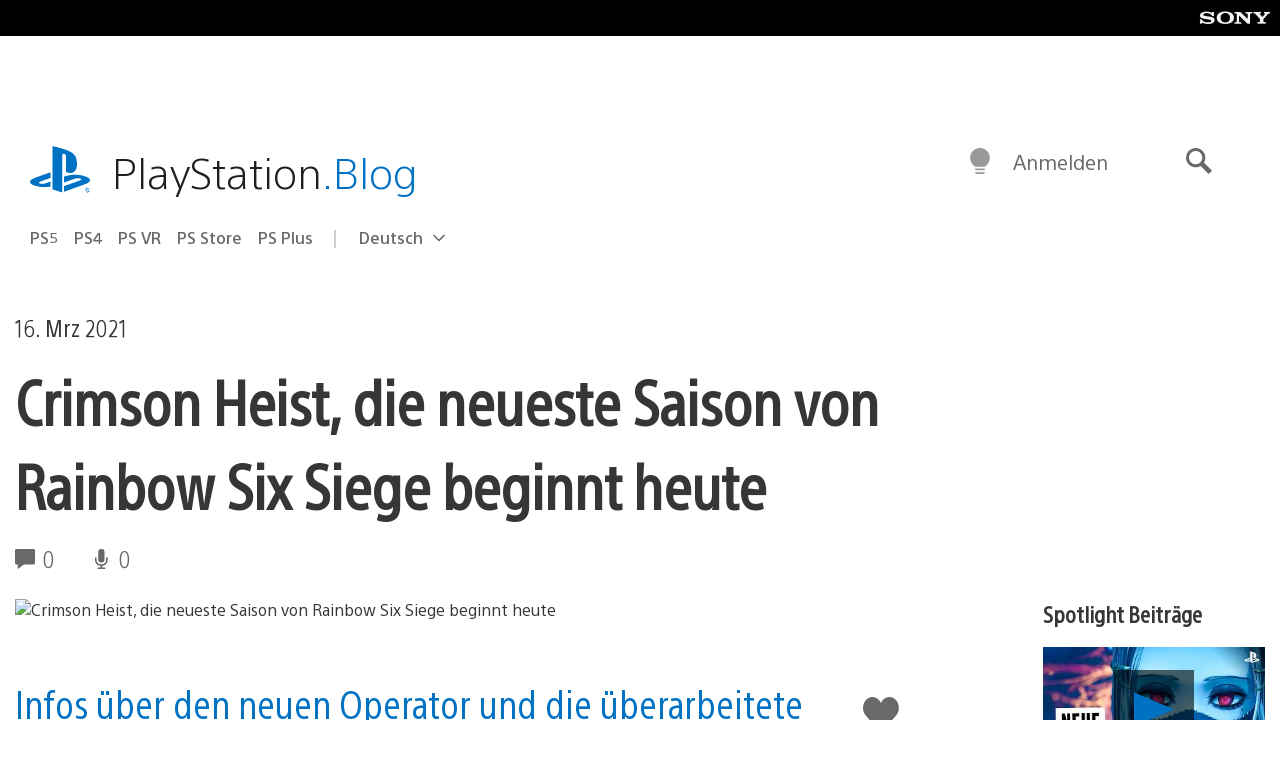

--- FILE ---
content_type: text/html; charset=UTF-8
request_url: https://blog.de.playstation.com/2021/03/16/crimson-heist-die-neueste-saison-von-rainbow-six-siege-beginnt-heute/
body_size: 33779
content:
<!doctype html>
<html lang="de-DE" prefix="og: http://ogp.me/ns# article: http://ogp.me/ns/article#" class="no-js">
<head>
	<meta charset="UTF-8">
	<meta name="viewport" content="width=device-width, initial-scale=1, minimum-scale=1">
	<link rel="profile" href="http://gmpg.org/xfn/11">

	<script>document.documentElement.classList.remove("no-js");</script>

	<script>
		var currentDarkModeOption = localStorage.getItem( 'darkMode' );

		if ( currentDarkModeOption && currentDarkModeOption === 'dark' ) {
			document.documentElement.classList.add( 'prefers-color-mode-dark' );
		}

		if ( currentDarkModeOption && currentDarkModeOption === 'light' ) {
			document.documentElement.classList.add( 'prefers-color-mode-light' );
		}
	</script>

	<style type="text/css">
		/*! normalize.css v8.0.0 | MIT License | github.com/necolas/normalize.css */
		html{line-height:1.15;-webkit-text-size-adjust:100%}body{margin:0}link{display:none}h1{font-size:2em;margin:0.67em 0}hr{box-sizing:content-box;height:0;overflow:visible}pre{font-family:monospace, monospace;font-size:1em}a{background-color:transparent}abbr[title]{border-bottom:none;text-decoration:underline;-webkit-text-decoration:underline dotted;text-decoration:underline dotted}b,strong{font-weight:bolder}code,kbd,samp{font-family:monospace, monospace;font-size:1em}small{font-size:80%}sub,sup{font-size:75%;line-height:0;position:relative;vertical-align:baseline}sub{bottom:-0.25em}sup{top:-0.5em}img{border-style:none}button,input,optgroup,select,textarea{font-family:inherit;font-size:100%;line-height:1.15;margin:0}button,input{overflow:visible}button,select{text-transform:none}button,[type="button"],[type="reset"],[type="submit"]{-webkit-appearance:button}button::-moz-focus-inner,[type="button"]::-moz-focus-inner,[type="reset"]::-moz-focus-inner,[type="submit"]::-moz-focus-inner{border-style:none;padding:0}button:-moz-focusring,[type="button"]:-moz-focusring,[type="reset"]:-moz-focusring,[type="submit"]:-moz-focusring{outline:1px dotted ButtonText}fieldset{padding:0.35em 0.75em 0.625em}legend{box-sizing:border-box;color:inherit;display:table;max-width:100%;padding:0;white-space:normal}progress{vertical-align:baseline}textarea{overflow:auto}[type="checkbox"],[type="radio"]{box-sizing:border-box;padding:0}[type="number"]::-webkit-inner-spin-button,[type="number"]::-webkit-outer-spin-button{height:auto}[type="search"]{-webkit-appearance:textfield;outline-offset:-2px}[type="search"]::-webkit-search-decoration{-webkit-appearance:none}::-webkit-file-upload-button{-webkit-appearance:button;font:inherit}details{display:block}summary{display:list-item}template{display:none}[hidden]{display:none}
	</style>

	<script type="text/javascript" id="altis-accelerate-accelerate-js-before">
/* <![CDATA[ */
var Altis = Altis || {}; Altis.Analytics = {"Ready":false,"Loaded":false,"Consent":{"CookiePrefix":"wp_consent","Enabled":true,"Allowed":["functional","statistics-anonymous"]},"Config":{"LogEndpoint":"https:\/\/eu.accelerate.altis.cloud\/log","AppId":"a5470797cb9b49b3a8cdb698a4bbcb95","ExcludeBots":true},"Noop":true,"Data":{"Endpoint":{},"AppPackageName":"derdeutschsprachigeplaystationblog","AppVersion":"","SiteName":"Der deutschsprachige PlayStation Blog","Attributes":{"postType":"post","postId":132822,"author":"rfauster","authorId":"258305","blog":"https:\/\/blog.de.playstation.com","network":"https:\/\/blog.playstation.com\/","blogId":13,"networkId":1},"Metrics":{}},"Audiences":[{"id":4063475720,"config":{"include":"all","groups":[{"include":"any","rules":[{"field":"endpoint.Location.Country","operator":"=","value":"AR","type":"string"},{"field":"endpoint.Location.Country","operator":"=","value":"BO","type":"string"},{"field":"endpoint.Location.Country","operator":"=","value":"BR","type":"string"},{"field":"endpoint.Location.Country","operator":"=","value":"CL","type":"string"},{"field":"endpoint.Location.Country","operator":"=","value":"CO","type":"string"},{"field":"endpoint.Location.Country","operator":"=","value":"CR","type":"string"},{"field":"endpoint.Location.Country","operator":"=","value":"DO","type":"string"},{"field":"endpoint.Location.Country","operator":"=","value":"EC","type":"string"},{"field":"endpoint.Location.Country","operator":"=","value":"SV","type":"string"},{"field":"endpoint.Location.Country","operator":"=","value":"GT","type":"string"},{"field":"endpoint.Location.Country","operator":"=","value":"HN","type":"string"},{"field":"endpoint.Location.Country","operator":"=","value":"MX","type":"string"},{"field":"endpoint.Location.Country","operator":"=","value":"NI","type":"string"},{"field":"endpoint.Location.Country","operator":"=","value":"PA","type":"string"},{"field":"endpoint.Location.Country","operator":"=","value":"PY","type":"string"},{"field":"endpoint.Location.Country","operator":"=","value":"PE","type":"string"},{"field":"endpoint.Location.Country","operator":"=","value":"UY","type":"string"},{"field":"endpoint.Location.Country","operator":"=","value":"VE","type":"string"}]}]}},{"id":202360640,"config":{"include":"all","groups":[{"include":"any","rules":[{"field":"endpoint.Location.Country","operator":"=","value":"AE","type":"string"},{"field":"endpoint.Location.Country","operator":"=","value":"AD","type":"string"},{"field":"endpoint.Location.Country","operator":"=","value":"AL","type":"string"},{"field":"endpoint.Location.Country","operator":"=","value":"AM","type":"string"},{"field":"endpoint.Location.Country","operator":"=","value":"AO","type":"string"},{"field":"endpoint.Location.Country","operator":"=","value":"AT","type":"string"},{"field":"endpoint.Location.Country","operator":"=","value":"AU","type":"string"},{"field":"endpoint.Location.Country","operator":"=","value":"AZ","type":"string"},{"field":"endpoint.Location.Country","operator":"=","value":"BA","type":"string"},{"field":"endpoint.Location.Country","operator":"=","value":"BD","type":"string"},{"field":"endpoint.Location.Country","operator":"=","value":"BE","type":"string"},{"field":"endpoint.Location.Country","operator":"=","value":"BG","type":"string"},{"field":"endpoint.Location.Country","operator":"=","value":"BH","type":"string"},{"field":"endpoint.Location.Country","operator":"=","value":"BW","type":"string"},{"field":"endpoint.Location.Country","operator":"=","value":"BY","type":"string"},{"field":"endpoint.Location.Country","operator":"=","value":"CD","type":"string"},{"field":"endpoint.Location.Country","operator":"=","value":"CH","type":"string"},{"field":"endpoint.Location.Country","operator":"=","value":"CM","type":"string"},{"field":"endpoint.Location.Country","operator":"=","value":"CY","type":"string"},{"field":"endpoint.Location.Country","operator":"=","value":"CZ","type":"string"},{"field":"endpoint.Location.Country","operator":"=","value":"DE","type":"string"},{"field":"endpoint.Location.Country","operator":"=","value":"DK","type":"string"},{"field":"endpoint.Location.Country","operator":"=","value":"DJ","type":"string"},{"field":"endpoint.Location.Country","operator":"=","value":"DZ","type":"string"},{"field":"endpoint.Location.Country","operator":"=","value":"EE","type":"string"},{"field":"endpoint.Location.Country","operator":"=","value":"EG","type":"string"},{"field":"endpoint.Location.Country","operator":"=","value":"ES","type":"string"},{"field":"endpoint.Location.Country","operator":"=","value":"ET","type":"string"},{"field":"endpoint.Location.Country","operator":"=","value":"FI","type":"string"},{"field":"endpoint.Location.Country","operator":"=","value":"FJ","type":"string"},{"field":"endpoint.Location.Country","operator":"=","value":"FR","type":"string"},{"field":"endpoint.Location.Country","operator":"=","value":"GB","type":"string"},{"field":"endpoint.Location.Country","operator":"=","value":"GE","type":"string"},{"field":"endpoint.Location.Country","operator":"=","value":"GH","type":"string"},{"field":"endpoint.Location.Country","operator":"=","value":"GI","type":"string"},{"field":"endpoint.Location.Country","operator":"=","value":"GR","type":"string"},{"field":"endpoint.Location.Country","operator":"=","value":"HU","type":"string"},{"field":"endpoint.Location.Country","operator":"=","value":"HR","type":"string"},{"field":"endpoint.Location.Country","operator":"=","value":"IE","type":"string"},{"field":"endpoint.Location.Country","operator":"=","value":"IL","type":"string"},{"field":"endpoint.Location.Country","operator":"=","value":"IN","type":"string"},{"field":"endpoint.Location.Country","operator":"=","value":"IS","type":"string"},{"field":"endpoint.Location.Country","operator":"=","value":"IT","type":"string"},{"field":"endpoint.Location.Country","operator":"=","value":"JO","type":"string"},{"field":"endpoint.Location.Country","operator":"=","value":"KE","type":"string"},{"field":"endpoint.Location.Country","operator":"=","value":"KG","type":"string"},{"field":"endpoint.Location.Country","operator":"=","value":"KW","type":"string"},{"field":"endpoint.Location.Country","operator":"=","value":"KZ","type":"string"},{"field":"endpoint.Location.Country","operator":"=","value":"LB","type":"string"},{"field":"endpoint.Location.Country","operator":"=","value":"LI","type":"string"},{"field":"endpoint.Location.Country","operator":"=","value":"LT","type":"string"},{"field":"endpoint.Location.Country","operator":"=","value":"LU","type":"string"},{"field":"endpoint.Location.Country","operator":"=","value":"LV","type":"string"},{"field":"endpoint.Location.Country","operator":"=","value":"MA","type":"string"},{"field":"endpoint.Location.Country","operator":"=","value":"MC","type":"string"},{"field":"endpoint.Location.Country","operator":"=","value":"MD","type":"string"},{"field":"endpoint.Location.Country","operator":"=","value":"ME","type":"string"},{"field":"endpoint.Location.Country","operator":"=","value":"MG","type":"string"},{"field":"endpoint.Location.Country","operator":"=","value":"MK","type":"string"},{"field":"endpoint.Location.Country","operator":"=","value":"MT","type":"string"},{"field":"endpoint.Location.Country","operator":"=","value":"MU","type":"string"},{"field":"endpoint.Location.Country","operator":"=","value":"MW","type":"string"},{"field":"endpoint.Location.Country","operator":"=","value":"MZ","type":"string"},{"field":"endpoint.Location.Country","operator":"=","value":"NA","type":"string"},{"field":"endpoint.Location.Country","operator":"=","value":"NG","type":"string"},{"field":"endpoint.Location.Country","operator":"=","value":"NL","type":"string"},{"field":"endpoint.Location.Country","operator":"=","value":"NO","type":"string"},{"field":"endpoint.Location.Country","operator":"=","value":"NZ","type":"string"},{"field":"endpoint.Location.Country","operator":"=","value":"OM","type":"string"},{"field":"endpoint.Location.Country","operator":"=","value":"PG","type":"string"},{"field":"endpoint.Location.Country","operator":"=","value":"PK","type":"string"},{"field":"endpoint.Location.Country","operator":"=","value":"PL","type":"string"},{"field":"endpoint.Location.Country","operator":"=","value":"PT","type":"string"},{"field":"endpoint.Location.Country","operator":"=","value":"QA","type":"string"},{"field":"endpoint.Location.Country","operator":"=","value":"RO","type":"string"},{"field":"endpoint.Location.Country","operator":"=","value":"RS","type":"string"},{"field":"endpoint.Location.Country","operator":"=","value":"RU","type":"string"},{"field":"endpoint.Location.Country","operator":"=","value":"SA","type":"string"},{"field":"endpoint.Location.Country","operator":"=","value":"SE","type":"string"},{"field":"endpoint.Location.Country","operator":"=","value":"SI","type":"string"},{"field":"endpoint.Location.Country","operator":"=","value":"SK","type":"string"},{"field":"endpoint.Location.Country","operator":"=","value":"SM","type":"string"},{"field":"endpoint.Location.Country","operator":"=","value":"SN","type":"string"},{"field":"endpoint.Location.Country","operator":"=","value":"SO","type":"string"},{"field":"endpoint.Location.Country","operator":"=","value":"SZ","type":"string"},{"field":"endpoint.Location.Country","operator":"=","value":"TJ","type":"string"},{"field":"endpoint.Location.Country","operator":"=","value":"TM","type":"string"},{"field":"endpoint.Location.Country","operator":"=","value":"TN","type":"string"},{"field":"endpoint.Location.Country","operator":"=","value":"TR","type":"string"},{"field":"endpoint.Location.Country","operator":"=","value":"TZ","type":"string"},{"field":"endpoint.Location.Country","operator":"=","value":"UA","type":"string"},{"field":"endpoint.Location.Country","operator":"=","value":"UG","type":"string"},{"field":"endpoint.Location.Country","operator":"=","value":"UK","type":"string"},{"field":"endpoint.Location.Country","operator":"=","value":"UZ","type":"string"},{"field":"endpoint.Location.Country","operator":"=","value":"VA","type":"string"},{"field":"endpoint.Location.Country","operator":"=","value":"XK","type":"string"},{"field":"endpoint.Location.Country","operator":"=","value":"YE","type":"string"},{"field":"endpoint.Location.Country","operator":"=","value":"ZA","type":"string"},{"field":"endpoint.Location.Country","operator":"=","value":"ZM","type":"string"},{"field":"endpoint.Location.Country","operator":"=","value":"ZW","type":"string"}]}]}},{"id":493781949,"config":{"include":"all","groups":[{"include":"any","rules":[{"field":"endpoint.Location.Country","operator":"=","value":"SG","type":"string"},{"field":"endpoint.Location.Country","operator":"=","value":"ID","type":"string"},{"field":"endpoint.Location.Country","operator":"=","value":"MY","type":"string"},{"field":"endpoint.Location.Country","operator":"=","value":"TH","type":"string"},{"field":"endpoint.Location.Country","operator":"=","value":"PH","type":"string"},{"field":"endpoint.Location.Country","operator":"=","value":"VN","type":"string"}]}]}},{"id":740343651,"config":{"include":"all","groups":[{"include":"any","rules":[{"field":"endpoint.Location.Country","operator":"=","value":"AL","type":"string"},{"field":"endpoint.Location.Country","operator":"=","value":"AT","type":"string"},{"field":"endpoint.Location.Country","operator":"=","value":"BA","type":"string"},{"field":"endpoint.Location.Country","operator":"=","value":"BE","type":"string"},{"field":"endpoint.Location.Country","operator":"=","value":"BG","type":"string"},{"field":"endpoint.Location.Country","operator":"=","value":"CH","type":"string"},{"field":"endpoint.Location.Country","operator":"=","value":"CY","type":"string"},{"field":"endpoint.Location.Country","operator":"=","value":"CZ","type":"string"},{"field":"endpoint.Location.Country","operator":"=","value":"DK","type":"string"},{"field":"endpoint.Location.Country","operator":"=","value":"EE","type":"string"},{"field":"endpoint.Location.Country","operator":"=","value":"ES","type":"string"},{"field":"endpoint.Location.Country","operator":"=","value":"FI","type":"string"},{"field":"endpoint.Location.Country","operator":"=","value":"FR","type":"string"},{"field":"endpoint.Location.Country","operator":"=","value":"GB","type":"string"},{"field":"endpoint.Location.Country","operator":"=","value":"GI","type":"string"},{"field":"endpoint.Location.Country","operator":"=","value":"GR","type":"string"},{"field":"endpoint.Location.Country","operator":"=","value":"HU","type":"string"},{"field":"endpoint.Location.Country","operator":"=","value":"HR","type":"string"},{"field":"endpoint.Location.Country","operator":"=","value":"IE","type":"string"},{"field":"endpoint.Location.Country","operator":"=","value":"IL","type":"string"},{"field":"endpoint.Location.Country","operator":"=","value":"IN","type":"string"},{"field":"endpoint.Location.Country","operator":"=","value":"IS","type":"string"},{"field":"endpoint.Location.Country","operator":"=","value":"IT","type":"string"},{"field":"endpoint.Location.Country","operator":"=","value":"JO","type":"string"},{"field":"endpoint.Location.Country","operator":"=","value":"KW","type":"string"},{"field":"endpoint.Location.Country","operator":"=","value":"LB","type":"string"},{"field":"endpoint.Location.Country","operator":"=","value":"LT","type":"string"},{"field":"endpoint.Location.Country","operator":"=","value":"LU","type":"string"},{"field":"endpoint.Location.Country","operator":"=","value":"LV","type":"string"},{"field":"endpoint.Location.Country","operator":"=","value":"MA","type":"string"},{"field":"endpoint.Location.Country","operator":"=","value":"MC","type":"string"},{"field":"endpoint.Location.Country","operator":"=","value":"MD","type":"string"},{"field":"endpoint.Location.Country","operator":"=","value":"ME","type":"string"},{"field":"endpoint.Location.Country","operator":"=","value":"MK","type":"string"},{"field":"endpoint.Location.Country","operator":"=","value":"MT","type":"string"},{"field":"endpoint.Location.Country","operator":"=","value":"NL","type":"string"},{"field":"endpoint.Location.Country","operator":"=","value":"NO","type":"string"},{"field":"endpoint.Location.Country","operator":"=","value":"OM","type":"string"},{"field":"endpoint.Location.Country","operator":"=","value":"PL","type":"string"},{"field":"endpoint.Location.Country","operator":"=","value":"PT","type":"string"},{"field":"endpoint.Location.Country","operator":"=","value":"QA","type":"string"},{"field":"endpoint.Location.Country","operator":"=","value":"RO","type":"string"},{"field":"endpoint.Location.Country","operator":"=","value":"RS","type":"string"},{"field":"endpoint.Location.Country","operator":"=","value":"SE","type":"string"},{"field":"endpoint.Location.Country","operator":"=","value":"SI","type":"string"},{"field":"endpoint.Location.Country","operator":"=","value":"SK","type":"string"},{"field":"endpoint.Location.Country","operator":"=","value":"SM","type":"string"},{"field":"endpoint.Location.Country","operator":"=","value":"TR","type":"string"},{"field":"endpoint.Location.Country","operator":"=","value":"UA","type":"string"},{"field":"endpoint.Location.Country","operator":"=","value":"UK","type":"string"},{"field":"endpoint.Location.Country","operator":"=","value":"VA","type":"string"}]}]}},{"id":4079745168,"config":{"include":"all","groups":[{"include":"any","rules":[{"field":"endpoint.Location.Country","operator":"=","value":"CA","type":"string"},{"field":"endpoint.Location.Country","operator":"=","value":"US","type":"string"}]}]}},{"id":167138,"config":{"include":"all","groups":[{"include":"any","rules":[{"field":"endpoint.Location.Country","operator":"=","value":"AT","type":"string"}]}]}},{"id":167135,"config":{"include":"all","groups":[{"include":"any","rules":[{"field":"endpoint.Location.Country","operator":"=","value":"DE","type":"string"}]}]}}]};Altis.Analytics.onReady = function ( callback ) {if ( Altis.Analytics.Ready ) {callback();} else {window.addEventListener( 'altis.analytics.ready', callback );}};Altis.Analytics.onLoad = function ( callback ) {if ( Altis.Analytics.Loaded ) {callback();} else {window.addEventListener( 'altis.analytics.loaded', callback );}};
/* ]]> */
</script>
<script type="text/javascript" src="https://eu.accelerate.altis.cloud/accelerate.3.5.2.js?ver=7f92e30756165bf9ac7e409812147ada" id="altis-accelerate-accelerate-js" async></script>
<script type="text/javascript" id="altis-accelerate-experiments-js-before">
/* <![CDATA[ */
window.Altis = window.Altis || {};window.Altis.Analytics = window.Altis.Analytics || {};window.Altis.Analytics.Experiments = window.Altis.Analytics.Experiments || {};window.Altis.Analytics.Experiments.BuildURL = "https:\/\/blog.de.playstation.com\/content\/mu-plugins\/altis-accelerate\/build";window.Altis.Analytics.Experiments.Goals = {"engagement":{"name":"engagement","event":"click","label":"Engagement (Default)","selector":"a,input[type=\"button\"],input[type=\"submit\"],input[type=\"image\"],button,area","closest":null,"args":{"validation_message":"You need to add at least one clickable element or a form to track conversions."}},"click_any_link":{"name":"click_any_link","event":"click","label":"Click on any link","selector":"a","closest":null,"args":{"validation_message":"You need to add at least one link to this content to track conversions."}},"submit_form":{"name":"submit_form","event":"submit","label":"Submit a form","selector":"form","closest":null,"args":{"validation_message":"You need to add a form to this content to track conversions."}}};
/* ]]> */
</script>
<script type="text/javascript" src="https://blog.de.playstation.com/content/mu-plugins/altis-accelerate/build/experiments.5a093149.js?ver=7f92e30756165bf9ac7e409812147ada" id="altis-accelerate-experiments-js" async></script>
<title>Crimson Heist, die neueste Saison von Rainbow Six Siege beginnt heute &#8211; Der deutschsprachige PlayStation Blog</title>
<meta name='robots' content='max-image-preview:large' />
<link rel='preconnect' href='https://cdn.cookielaw.org' />
<link rel="alternate" type="application/rss+xml" title="Der deutschsprachige PlayStation Blog &raquo; Feed" href="https://blog.de.playstation.com/feed/" />
<link rel="alternate" type="application/rss+xml" title="Der deutschsprachige PlayStation Blog &raquo; Kommentar-Feed" href="https://blog.de.playstation.com/comments/feed/" />
<link rel='stylesheet' id='wp-block-library-css' href='https://blog.de.playstation.com/wp-includes/css/dist/block-library/style.min.css?ver=6.8.2' type='text/css' media='all' />
<style id='classic-theme-styles-inline-css' type='text/css'>
/*! This file is auto-generated */
.wp-block-button__link{color:#fff;background-color:#32373c;border-radius:9999px;box-shadow:none;text-decoration:none;padding:calc(.667em + 2px) calc(1.333em + 2px);font-size:1.125em}.wp-block-file__button{background:#32373c;color:#fff;text-decoration:none}
</style>
<style id='global-styles-inline-css' type='text/css'>
:root{--wp--preset--aspect-ratio--square: 1;--wp--preset--aspect-ratio--4-3: 4/3;--wp--preset--aspect-ratio--3-4: 3/4;--wp--preset--aspect-ratio--3-2: 3/2;--wp--preset--aspect-ratio--2-3: 2/3;--wp--preset--aspect-ratio--16-9: 16/9;--wp--preset--aspect-ratio--9-16: 9/16;--wp--preset--color--black: #1f1f1f;--wp--preset--color--cyan-bluish-gray: #abb8c3;--wp--preset--color--white: #fff;--wp--preset--color--pale-pink: #f78da7;--wp--preset--color--vivid-red: #cf2e2e;--wp--preset--color--luminous-vivid-orange: #ff6900;--wp--preset--color--luminous-vivid-amber: #fcb900;--wp--preset--color--light-green-cyan: #7bdcb5;--wp--preset--color--vivid-green-cyan: #00d084;--wp--preset--color--pale-cyan-blue: #8ed1fc;--wp--preset--color--vivid-cyan-blue: #0693e3;--wp--preset--color--vivid-purple: #9b51e0;--wp--preset--color--dark-grey: #363636;--wp--preset--color--grey: #999;--wp--preset--color--satin-blue: #0072c3;--wp--preset--color--light-blue: #00a2ff;--wp--preset--color--dark-blue: #002f67;--wp--preset--color--pale-blue: var( --pale-blue );--wp--preset--gradient--vivid-cyan-blue-to-vivid-purple: linear-gradient(135deg,rgba(6,147,227,1) 0%,rgb(155,81,224) 100%);--wp--preset--gradient--light-green-cyan-to-vivid-green-cyan: linear-gradient(135deg,rgb(122,220,180) 0%,rgb(0,208,130) 100%);--wp--preset--gradient--luminous-vivid-amber-to-luminous-vivid-orange: linear-gradient(135deg,rgba(252,185,0,1) 0%,rgba(255,105,0,1) 100%);--wp--preset--gradient--luminous-vivid-orange-to-vivid-red: linear-gradient(135deg,rgba(255,105,0,1) 0%,rgb(207,46,46) 100%);--wp--preset--gradient--very-light-gray-to-cyan-bluish-gray: linear-gradient(135deg,rgb(238,238,238) 0%,rgb(169,184,195) 100%);--wp--preset--gradient--cool-to-warm-spectrum: linear-gradient(135deg,rgb(74,234,220) 0%,rgb(151,120,209) 20%,rgb(207,42,186) 40%,rgb(238,44,130) 60%,rgb(251,105,98) 80%,rgb(254,248,76) 100%);--wp--preset--gradient--blush-light-purple: linear-gradient(135deg,rgb(255,206,236) 0%,rgb(152,150,240) 100%);--wp--preset--gradient--blush-bordeaux: linear-gradient(135deg,rgb(254,205,165) 0%,rgb(254,45,45) 50%,rgb(107,0,62) 100%);--wp--preset--gradient--luminous-dusk: linear-gradient(135deg,rgb(255,203,112) 0%,rgb(199,81,192) 50%,rgb(65,88,208) 100%);--wp--preset--gradient--pale-ocean: linear-gradient(135deg,rgb(255,245,203) 0%,rgb(182,227,212) 50%,rgb(51,167,181) 100%);--wp--preset--gradient--electric-grass: linear-gradient(135deg,rgb(202,248,128) 0%,rgb(113,206,126) 100%);--wp--preset--gradient--midnight: linear-gradient(135deg,rgb(2,3,129) 0%,rgb(40,116,252) 100%);--wp--preset--font-size--small: 13px;--wp--preset--font-size--medium: 20px;--wp--preset--font-size--large: 36px;--wp--preset--font-size--x-large: 42px;--wp--preset--spacing--20: 0.44rem;--wp--preset--spacing--30: 0.67rem;--wp--preset--spacing--40: 1rem;--wp--preset--spacing--50: 1.5rem;--wp--preset--spacing--60: 2.25rem;--wp--preset--spacing--70: 3.38rem;--wp--preset--spacing--80: 5.06rem;--wp--preset--shadow--natural: 6px 6px 9px rgba(0, 0, 0, 0.2);--wp--preset--shadow--deep: 12px 12px 50px rgba(0, 0, 0, 0.4);--wp--preset--shadow--sharp: 6px 6px 0px rgba(0, 0, 0, 0.2);--wp--preset--shadow--outlined: 6px 6px 0px -3px rgba(255, 255, 255, 1), 6px 6px rgba(0, 0, 0, 1);--wp--preset--shadow--crisp: 6px 6px 0px rgba(0, 0, 0, 1);}:where(.is-layout-flex){gap: 0.5em;}:where(.is-layout-grid){gap: 0.5em;}body .is-layout-flex{display: flex;}.is-layout-flex{flex-wrap: wrap;align-items: center;}.is-layout-flex > :is(*, div){margin: 0;}body .is-layout-grid{display: grid;}.is-layout-grid > :is(*, div){margin: 0;}:where(.wp-block-columns.is-layout-flex){gap: 2em;}:where(.wp-block-columns.is-layout-grid){gap: 2em;}:where(.wp-block-post-template.is-layout-flex){gap: 1.25em;}:where(.wp-block-post-template.is-layout-grid){gap: 1.25em;}.has-black-color{color: var(--wp--preset--color--black) !important;}.has-cyan-bluish-gray-color{color: var(--wp--preset--color--cyan-bluish-gray) !important;}.has-white-color{color: var(--wp--preset--color--white) !important;}.has-pale-pink-color{color: var(--wp--preset--color--pale-pink) !important;}.has-vivid-red-color{color: var(--wp--preset--color--vivid-red) !important;}.has-luminous-vivid-orange-color{color: var(--wp--preset--color--luminous-vivid-orange) !important;}.has-luminous-vivid-amber-color{color: var(--wp--preset--color--luminous-vivid-amber) !important;}.has-light-green-cyan-color{color: var(--wp--preset--color--light-green-cyan) !important;}.has-vivid-green-cyan-color{color: var(--wp--preset--color--vivid-green-cyan) !important;}.has-pale-cyan-blue-color{color: var(--wp--preset--color--pale-cyan-blue) !important;}.has-vivid-cyan-blue-color{color: var(--wp--preset--color--vivid-cyan-blue) !important;}.has-vivid-purple-color{color: var(--wp--preset--color--vivid-purple) !important;}.has-black-background-color{background-color: var(--wp--preset--color--black) !important;}.has-cyan-bluish-gray-background-color{background-color: var(--wp--preset--color--cyan-bluish-gray) !important;}.has-white-background-color{background-color: var(--wp--preset--color--white) !important;}.has-pale-pink-background-color{background-color: var(--wp--preset--color--pale-pink) !important;}.has-vivid-red-background-color{background-color: var(--wp--preset--color--vivid-red) !important;}.has-luminous-vivid-orange-background-color{background-color: var(--wp--preset--color--luminous-vivid-orange) !important;}.has-luminous-vivid-amber-background-color{background-color: var(--wp--preset--color--luminous-vivid-amber) !important;}.has-light-green-cyan-background-color{background-color: var(--wp--preset--color--light-green-cyan) !important;}.has-vivid-green-cyan-background-color{background-color: var(--wp--preset--color--vivid-green-cyan) !important;}.has-pale-cyan-blue-background-color{background-color: var(--wp--preset--color--pale-cyan-blue) !important;}.has-vivid-cyan-blue-background-color{background-color: var(--wp--preset--color--vivid-cyan-blue) !important;}.has-vivid-purple-background-color{background-color: var(--wp--preset--color--vivid-purple) !important;}.has-black-border-color{border-color: var(--wp--preset--color--black) !important;}.has-cyan-bluish-gray-border-color{border-color: var(--wp--preset--color--cyan-bluish-gray) !important;}.has-white-border-color{border-color: var(--wp--preset--color--white) !important;}.has-pale-pink-border-color{border-color: var(--wp--preset--color--pale-pink) !important;}.has-vivid-red-border-color{border-color: var(--wp--preset--color--vivid-red) !important;}.has-luminous-vivid-orange-border-color{border-color: var(--wp--preset--color--luminous-vivid-orange) !important;}.has-luminous-vivid-amber-border-color{border-color: var(--wp--preset--color--luminous-vivid-amber) !important;}.has-light-green-cyan-border-color{border-color: var(--wp--preset--color--light-green-cyan) !important;}.has-vivid-green-cyan-border-color{border-color: var(--wp--preset--color--vivid-green-cyan) !important;}.has-pale-cyan-blue-border-color{border-color: var(--wp--preset--color--pale-cyan-blue) !important;}.has-vivid-cyan-blue-border-color{border-color: var(--wp--preset--color--vivid-cyan-blue) !important;}.has-vivid-purple-border-color{border-color: var(--wp--preset--color--vivid-purple) !important;}.has-vivid-cyan-blue-to-vivid-purple-gradient-background{background: var(--wp--preset--gradient--vivid-cyan-blue-to-vivid-purple) !important;}.has-light-green-cyan-to-vivid-green-cyan-gradient-background{background: var(--wp--preset--gradient--light-green-cyan-to-vivid-green-cyan) !important;}.has-luminous-vivid-amber-to-luminous-vivid-orange-gradient-background{background: var(--wp--preset--gradient--luminous-vivid-amber-to-luminous-vivid-orange) !important;}.has-luminous-vivid-orange-to-vivid-red-gradient-background{background: var(--wp--preset--gradient--luminous-vivid-orange-to-vivid-red) !important;}.has-very-light-gray-to-cyan-bluish-gray-gradient-background{background: var(--wp--preset--gradient--very-light-gray-to-cyan-bluish-gray) !important;}.has-cool-to-warm-spectrum-gradient-background{background: var(--wp--preset--gradient--cool-to-warm-spectrum) !important;}.has-blush-light-purple-gradient-background{background: var(--wp--preset--gradient--blush-light-purple) !important;}.has-blush-bordeaux-gradient-background{background: var(--wp--preset--gradient--blush-bordeaux) !important;}.has-luminous-dusk-gradient-background{background: var(--wp--preset--gradient--luminous-dusk) !important;}.has-pale-ocean-gradient-background{background: var(--wp--preset--gradient--pale-ocean) !important;}.has-electric-grass-gradient-background{background: var(--wp--preset--gradient--electric-grass) !important;}.has-midnight-gradient-background{background: var(--wp--preset--gradient--midnight) !important;}.has-small-font-size{font-size: var(--wp--preset--font-size--small) !important;}.has-medium-font-size{font-size: var(--wp--preset--font-size--medium) !important;}.has-large-font-size{font-size: var(--wp--preset--font-size--large) !important;}.has-x-large-font-size{font-size: var(--wp--preset--font-size--x-large) !important;}
:where(.wp-block-post-template.is-layout-flex){gap: 1.25em;}:where(.wp-block-post-template.is-layout-grid){gap: 1.25em;}
:where(.wp-block-columns.is-layout-flex){gap: 2em;}:where(.wp-block-columns.is-layout-grid){gap: 2em;}
:root :where(.wp-block-pullquote){font-size: 1.5em;line-height: 1.6;}
</style>
<link rel='stylesheet' id='9b61a77db1e862619c5d8789312dec03-css' integrity='sha384-xFUDp/EkncdIOxQVD+eAwevr9ngEYoY5RhPUrdi84QfY7PtZEJz76g2Vl0L02X/U' href='https://blog.de.playstation.com/content/themes/playstation-2018/css/c598390f7bbb52fd59bf-main.css' type='text/css' media='all' />
<link rel='stylesheet' id='cbd5d079398346ee9c21e026ad10fdb5-css' integrity='sha384-7qSCtNZ5uZZFHdCT9oek0ADNGS4hd38qrfSCFLowigHtx3KyKTygpkt1XIhQ4kI/' href='https://blog.de.playstation.com/content/themes/playstation-2018/css/c598390f7bbb52fd59bf-singular.css' type='text/css' media='all' />
<script type="text/javascript" src="https://cdn.cookielaw.org/consent/0194a27f-57a3-7617-afa7-86ca2a2123a3/OtAutoBlock.js?ver=1.0" id="onetrust-cookie-notice-js"></script>
<script type="text/javascript" src="https://cdn.cookielaw.org/scripttemplates/otSDKStub.js?ver=1.0" id="onetrust-stub-js" data-domain-script="0194a27f-57a3-7617-afa7-86ca2a2123a3"></script>
<script type="text/javascript" id="onetrust-stub-js-after">
/* <![CDATA[ */
	const onUserData = new Promise( ( resolve ) => {
		window.addEventListener( 'noUserData', () => {
			resolve( {
				id: null,
				plus: null
			} );
		} );

		window.addEventListener( 'getUserData', ( data ) => {
			userData = data.detail;

			resolve( {
				id: userData?.psnID,
				plus: userData?.psPlus
			} );
		} );
	} );

	window.OptanonWrapper = () => {
		// Convert categories to array.
		const categories = window.OnetrustActiveGroups.split( ',' ).reduce( ( array, e ) => {
			if ( e ) {
				array.push( e );
			}
			return array;
		}, [] );

		const targetingGroupId = 'C0004';
		const performanceGroupId = 'C0002';
		const youTubeGroupId = 'SEU21';

		// Check if the targeting category was consented to.
		if ( categories.includes( targetingGroupId ) ) {
			window.Altis.Analytics.Noop = false;
				(function(i,s,o,g,r,a,m){i['GoogleAnalyticsObject']=r;i[r]=i[r]||function(){(i[r].q=i[r].q||[]).push(arguments)},i[r].l=1*new Date();a=s.createElement(o),m=s.getElementsByTagName(o)[0];a.async=1;a.src=g;m.parentNode.insertBefore(a,m)})(window,document,'script','https://www.google-analytics.com/analytics.js','ga');
	ga('create', 'UA-787711-84', 'auto');
	ga('send', 'pageview');
			}

		// Check if the performance category was consented to.
		if ( categories.includes( performanceGroupId ) ) {
					if ( ! document.getElementById( 'adobe-analytics' ) ) {
			const scriptTag = document.createElement( 'script' );
			scriptTag.setAttribute( 'id', 'adobe-analytics' );
			scriptTag.setAttribute( 'src', '//assets.adobedtm.com/3dc13bcabc29/51371216b955/launch-e57e603e27e9.min.js' );
			scriptTag.setAttribute( 'type', 'text/javascript' );
			scriptTag.setAttribute( 'async', '' );

			document.head.appendChild( scriptTag );
		}

		onUserData.then( ( user ) => {
			DataLayer.default.pageview({
				primaryCategory: psnAnalytics.primaryCategory,
				pageTypes: {
					'/': 'list',
					'/page/*': 'list',
					'/tag/*': 'list',
					'/category/*': 'list',
					'$//(\/[12]\d{3}\/(0[1-9]|1[0-2])\/(0[1-9]|[12]\d|3[01]))\/(.*)/gi': 'detail',
				},
				app: {
					env: psnAnalytics.app.env,
					name: 'blog',
					version: psnAnalytics.app.version
				},
				locale: psnAnalytics.locale,
				user: user
			} );
		} );

		if ( psnAnalytics.search ) {
			DataLayer.default.search( psnAnalytics.search );
		}
				}

		// Add body class if the YouTube category was consented to.
		if ( categories.includes( youTubeGroupId ) ) {
			document.body.classList.add( 'onetrust-youtube-consent' );
		} else {
			document.body.classList.remove( 'onetrust-youtube-consent' );
		}

		const consentEvent = new CustomEvent( 'wp_listen_for_consent_change', {
			detail: {
				statistics: categories.includes( youTubeGroupId ) ? 'allow' : 'deny'
			},
		} );

		document.dispatchEvent( consentEvent );
	}
	
/* ]]> */
</script>
<link rel="https://api.w.org/" href="https://blog.de.playstation.com/wp-json/" /><link rel="alternate" title="JSON" type="application/json" href="https://blog.de.playstation.com/wp-json/wp/v2/posts/132822" /><link rel="EditURI" type="application/rsd+xml" title="RSD" href="https://blog.de.playstation.com/xmlrpc.php?rsd" />

<link rel="canonical" href="https://blog.de.playstation.com/2021/03/16/crimson-heist-die-neueste-saison-von-rainbow-six-siege-beginnt-heute/" />
<link rel='shortlink' href='https://blog.de.playstation.com/?p=132822' />
<link rel="alternate" title="oEmbed (JSON)" type="application/json+oembed" href="https://blog.de.playstation.com/wp-json/oembed/1.0/embed?url=https%3A%2F%2Fblog.de.playstation.com%2F2021%2F03%2F16%2Fcrimson-heist-die-neueste-saison-von-rainbow-six-siege-beginnt-heute%2F" />
<link rel="alternate" title="oEmbed (XML)" type="text/xml+oembed" href="https://blog.de.playstation.com/wp-json/oembed/1.0/embed?url=https%3A%2F%2Fblog.de.playstation.com%2F2021%2F03%2F16%2Fcrimson-heist-die-neueste-saison-von-rainbow-six-siege-beginnt-heute%2F&#038;format=xml" />
<meta property="og:title" name="og:title" content="Crimson Heist, die neueste Saison von Rainbow Six Siege beginnt heute" />
<meta property="og:type" name="og:type" content="article" />
<meta property="og:image" name="og:image" content="https://blog.de.playstation.com/tachyon/sites/13/2021/03/R6_live_Y6S1_IMG_MainKeyart_1920X1080_Logoless.png?presign=X-Amz-Content-Sha256%3DUNSIGNED-PAYLOAD%26X-Amz-Security-Token%3DIQoJb3JpZ2luX2VjEMH%252F%252F%252F%252F%252F%252F%252F%252F%252F%252FwEaCXVzLWVhc3QtMSJGMEQCIG%252F7kOa7%252FXLR%252FwraUz1QaIc8eRlS7ZEAhkNOSDKbKup%252BAiAWftKW8yH504pZHfw61U4t8fIzogxtS%252B6C565vM4PBFCqGBAiJ%252F%252F%252F%252F%252F%252F%252F%252F%252F%252F8BEAAaDDU3NzQxODgxODQxMyIMHWNBiOrhEG7LMCFiKtoDhYkeeF63QkpfOfbN%252BnbXF6UIBB89Qsz1eB6ImGnSOR3mXWiGINlSJVcK1O3PKXBs8eLohV6oQ2wJ3gPwpZa6yt7h0EG%252FXybRFGuhZcz6wZfYGRzUL6LXrr2kAPfutkDckr2QH%252BxpSBeAvYlk2FphvWdxUinRU8zFDRTWL6z0w6%252FSb7vhpKTm4bgDbM83z8khV%252Fy4E2goEal7W6YrS41clR0DZTcOD7zMZaICLXQzbVZzAEQd5UaD1hocWkputc2b%252BSOLLJ9osXFRVSv6ik4zJyeNONTwW5qEuZMSySr0CJPVHpMoxKVW%252Ff41iJHExuLmQvyUythTHyh3oqFZMHk98SH8fckx9e4OovDr%252BLSDWHRBxtalsueXOq9C1haYbYEvaXWrUtGygFaYzBAp%252FERfyz37cMflo%252BN8EiV56z4uPcO0qzUFpeT9xd%252FsWe%252B%252F02ce%252FxpA9e2mW%252F7ZJWwaaqn7QW04O50NnJNLuCWwjU73xtwqjOCMu%252BJmUF5oQYWr%252FDNWvhk7nuRfehycATvSMkV%252F%252BIuifuoHNhNUaeFRREdNCdscS8wTVH8qwLPm2MnePr2NacaCyHNjTzYsb%252F%252B3xSQebSTLaZiNNaZrOft1yP9aUSPrG9dWM8I%252FvjBbMJjwtcsGOqYBqFz1V3QZ3LlGa63xuz52y0G4iX%252BIFk1BurHCgWB48CsIFu0pFlJTAcfdc3xNG6t2cEwJpExqoK7ENA2GsN5Z%252F0gM3LMFMRm%252F7yVE7cBiu7sK6utDipsF9Uqnss6TiwEJxcfYtgDENjPrByzCHSOCZD2p%252BkVkXWMRo4bzfWbag2aesJ%252FhFR4JEYMoE2Zf0JpOaSyCBGwaiO86DHY7oJ4RDNWugagSWg%253D%253D%26X-Amz-Algorithm%3DAWS4-HMAC-SHA256%26X-Amz-Credential%3DASIAYM4GX6NWYX3FIRL2%252F20260119%252Fus-east-1%252Fs3%252Faws4_request%26X-Amz-Date%3D20260119T003511Z%26X-Amz-SignedHeaders%3Dhost%26X-Amz-Expires%3D900%26X-Amz-Signature%3D4301f99ac833fbb32a803a8b4ce07136204be8c4302fdbb12deefa5a406c067b" />
<meta property="og:url" name="og:url" content="https://blog.de.playstation.com/2021/03/16/crimson-heist-die-neueste-saison-von-rainbow-six-siege-beginnt-heute/" />
<meta property="og:description" name="og:description" content="Infos über den neuen Operator und die überarbeitete Karte, die im heutigen Update im Fokus stehen" />
<meta property="og:locale" name="og:locale" content="de_DE" />
<meta property="og:site_name" name="og:site_name" content="Der deutschsprachige PlayStation Blog" />
<meta property="twitter:card" name="twitter:card" content="summary_large_image" />
<meta property="description" name="description" content="Infos über den neuen Operator und die überarbeitete Karte, die im heutigen Update im Fokus stehen" />
<meta property="article:tag" name="article:tag" content="Rainbow Six Siege" />
<meta property="article:tag" name="article:tag" content="ubisoft" />
<meta property="article:section" name="article:section" content="PlayStation 4" />
<meta property="article:published_time" name="article:published_time" content="2021-03-16T18:00:00+01:00" />
<meta property="article:modified_time" name="article:modified_time" content="2021-03-16T18:23:08+01:00" />
<meta property="article:author" name="article:author" content="https://blog.de.playstation.com/author/gillen-mcallister/" />
	<link rel="stylesheet" href="https://blog.de.playstation.com/content/themes/playstation-2018/css/c598390f7bbb52fd59bf-fonts.css" media="print" onload="this.media='all'; this.onload=null;">
	<link rel="icon" href="https://blog.de.playstation.com/tachyon/sites/13/2025/12/8e025dc7234af7d60d3eea9d9973c771487c949a.png?fit=32%2C32" sizes="32x32" />
<link rel="icon" href="https://blog.de.playstation.com/tachyon/sites/13/2025/12/8e025dc7234af7d60d3eea9d9973c771487c949a.png?fit=192%2C192" sizes="192x192" />
<link rel="apple-touch-icon" href="https://blog.de.playstation.com/tachyon/sites/13/2025/12/8e025dc7234af7d60d3eea9d9973c771487c949a.png?fit=180%2C180" />
<meta name="msapplication-TileImage" content="https://blog.de.playstation.com/tachyon/sites/13/2025/12/8e025dc7234af7d60d3eea9d9973c771487c949a.png?fit=270%2C270" />
		<style type="text/css" id="wp-custom-css">
			.wp-block-list {
line-height: 1.8;
}		</style>
		</head>

<body class="wp-singular post-template-default single single-post postid-132822 single-format-standard wp-theme-playstation-2018">
<div id="page" class="site">
	<a class="skip-link screen-reader-text" href="#primary">Zum Inhalt springen</a>

	
		<div class="pre-header">
		<div class="sony-banner">
	<a href="https://www.playstation.com"><img src="https://blog.de.playstation.com/content/themes/playstation-2018/images/sonylogo-2x.jpg" alt="playstation.com" class="sony-logo" /></a>
</div>
<div class="page-banner ">
	
<template data-fallback data-parent-id="2550b02a-68c4-4fee-b9ef-f07afd3915d9"><img fetchpriority="high" src="https://blog.de.playstation.com/tachyon/sites/13/2026/01/87164a765dd4e37400493f3f147435fd63174a84.jpg" class="page-banner__takeover-img geolocated-header-image wp-image-197740" srcset="https://blog.de.playstation.com/tachyon/sites/13/2026/01/87164a765dd4e37400493f3f147435fd63174a84.jpg?resize=1900%2C470&amp;zoom=1 1900w, https://blog.de.playstation.com/tachyon/sites/13/2026/01/87164a765dd4e37400493f3f147435fd63174a84.jpg?resize=1900%2C470&amp;zoom=0.76 1444w, https://blog.de.playstation.com/tachyon/sites/13/2026/01/87164a765dd4e37400493f3f147435fd63174a84.jpg?resize=1900%2C470&amp;zoom=0.62 1178w, https://blog.de.playstation.com/tachyon/sites/13/2026/01/87164a765dd4e37400493f3f147435fd63174a84.jpg?resize=1900%2C470&amp;zoom=0.5 950w, https://blog.de.playstation.com/tachyon/sites/13/2026/01/87164a765dd4e37400493f3f147435fd63174a84.jpg?resize=1900%2C470&amp;zoom=0.42 798w, https://blog.de.playstation.com/tachyon/sites/13/2026/01/87164a765dd4e37400493f3f147435fd63174a84.jpg?resize=1900%2C470&amp;zoom=0.32 608w, https://blog.de.playstation.com/tachyon/sites/13/2026/01/87164a765dd4e37400493f3f147435fd63174a84.jpg?resize=1900%2C470&amp;zoom=0.26 494w" sizes="100vw" width="1900" height="470" alt=""></template>


<personalization-block block-id="2550b02a-68c4-4fee-b9ef-f07afd3915d9"></personalization-block></div>
	</div>
	
	<header id="masthead" class="site-header sticky">
		
<nav id="site-navigation" class="navigation__primary above-fold" aria-label="Hauptmenü">

	<div class="logo-menu-wrap">
	<div class="site-logo-link">
		<a href="https://www.playstation.com" class="playstation-logo">
			<span class="screen-reader-text">playstation.com</span>
				<svg class="icon icon--brand-ps icon--white" aria-hidden="true" viewBox="0 0 20 20" focusable="false" version="1.1">
		<title></title><path d="M1.5 15.51c-1.58-.44-1.84-1.37-1.12-1.9.66-.49 1.8-.86 1.8-.86l4.67-1.66v1.89l-3.36 1.2c-.59.21-.69.51-.2.67.48.16 1.36.11 1.95-.1l1.61-.58v1.69c-.1.02-.22.04-.32.05-1.62.27-3.34.16-5.03-.4zm9.85.2l5.24-1.87c.6-.21.69-.51.2-.67-.48-.16-1.36-.11-1.95.1l-3.49 1.23v-1.96l.2-.07s1.01-.36 2.43-.51c1.42-.16 3.16.02 4.52.54 1.54.49 1.71 1.2 1.32 1.69-.39.49-1.35.84-1.35.84l-7.12 2.56v-1.88zm.62-12.1c2.76.95 3.69 2.13 3.69 4.78 0 2.59-1.6 3.57-3.63 2.59V6.16c0-.57-.1-1.09-.64-1.23-.41-.13-.66.25-.66.81v12.08l-3.26-1.03V2.38c1.39.26 3.41.86 4.5 1.23zm7.25 13.1c0 .04-.01.07-.03.08-.02.02-.06.02-.1.02h-.21v-.21h.22c.03 0 .05 0 .07.01.04.03.05.06.05.1zm.15.48c-.01 0-.02-.02-.02-.03 0-.01-.01-.03-.01-.06V17c0-.05-.01-.08-.03-.1l-.04-.04c.02-.02.04-.03.06-.05.02-.03.03-.07.03-.11 0-.09-.04-.15-.11-.18a.29.29 0 0 0-.14-.03H18.76v.75h.14v-.31h.2c.04 0 .06 0 .08.01.03.01.04.04.04.08l.01.12c0 .03 0 .05.01.06 0 .01.01.02.01.03v.01h.15v-.04l-.03-.01zm-.88-.31c0-.15.06-.29.16-.39a.552.552 0 0 1 .94.39.552.552 0 1 1-.94.39.513.513 0 0 1-.16-.39zm.55.67c.18 0 .35-.07.47-.2a.65.65 0 0 0 0-.94.641.641 0 0 0-.47-.19c-.37 0-.67.3-.67.67 0 .18.07.34.2.47.13.12.29.19.47.19z" fill-rule="evenodd" class="icon-primary-color"/>	</svg>
			</a>
		<a href="https://blog.de.playstation.com" class="blog-title">
			PlayStation<span class="highlight-blog">.Blog</span>
		</a>
	</div>
	<button class="menu-toggle" aria-label="Menü öffnen" aria-expanded="false">
		<svg class="icon-menu-toggle" aria-hidden="true" version="1.1" xmlns="http://www.w3.org/2000/svg" xmlns:xlink="http://www.w3.org/1999/xlink" x="0px" y="0px" viewBox="0 0 100 100">
			<g class="svg-menu-toggle">
				<path class="line line-1" d="M5 13h90v14H5z"/>
				<path class="line line-2" d="M5 43h90v14H5z"/>
				<path class="line line-3" d="M5 73h90v14H5z"/>
			</g>
		</svg>
		<span class="screen-reader-text">Menü</span>
	</button>
	<div class="region-menu-wrap flex">
		<div class="primary-menu-container">
			<ul id="primary-menu" class="header__nav"><li id="menu-item-110775" class="menu-item menu-item-type-taxonomy menu-item-object-category menu-item-110775"><a href="https://blog.de.playstation.com/category/playstation-5/">PS5</a></li>
<li id="menu-item-110766" class="menu-item menu-item-type-taxonomy menu-item-object-category menu-item-110766"><a href="https://blog.de.playstation.com/category/playstation-4/">PS4</a></li>
<li id="menu-item-110778" class="menu-item menu-item-type-taxonomy menu-item-object-category menu-item-110778"><a href="https://blog.de.playstation.com/category/playstation-vr/">PS VR</a></li>
<li id="menu-item-111132" class="menu-item menu-item-type-taxonomy menu-item-object-category menu-item-111132"><a href="https://blog.de.playstation.com/category/ps-store/">PS Store</a></li>
<li id="menu-item-111135" class="menu-item menu-item-type-taxonomy menu-item-object-category menu-item-111135"><a href="https://blog.de.playstation.com/category/ps-plus/">PS Plus</a></li>
</ul>		</div>

		
<div class="site-header__region-selector-wrap">
	<button class="site-header__region-select region-select" aria-expanded="false">
		<span class="screen-reader-text">Select a region</span>
		<span class="screen-reader-text">Aktuelle Region:</span>
		<span class="region-name">Deutsch</span>

			<svg class="icon icon--caret-down down-arrow icon-arrow-down icon--16 icon--grey" aria-hidden="true" viewBox="0 0 20 20" focusable="false" version="1.1">
		<title></title><path fill-rule="evenodd" class="icon-primary-color" d="M0 5.8l1.83-1.79L10 12.34l8.17-8.33L20 5.8 10 15.99z"/>	</svg>
		</button>

	
<div class="site-header__region-selector-dropdown region-selector-dropdown">
	<ul class="site-header__region-selector-link-list region-selector-link-list">
					<li class="site-header__region-selector-list-item region-selector-list-item">
				<a href="https://blog.playstation.com/" class="region-link">Englisch</a>			</li>
					<li class="site-header__region-selector-list-item region-selector-list-item">
				<a href="https://blog.fr.playstation.com/" class="region-link">Französisch</a>			</li>
					<li class="site-header__region-selector-list-item region-selector-list-item">
				<a href="https://blog.it.playstation.com/" class="region-link">Italienisch</a>			</li>
					<li class="site-header__region-selector-list-item region-selector-list-item">
				<a href="https://blog.ja.playstation.com/" class="region-link">Japanisch</a>			</li>
					<li class="site-header__region-selector-list-item region-selector-list-item">
				<a href="https://blog.ko.playstation.com/" class="region-link">Koreanisch</a>			</li>
					<li class="site-header__region-selector-list-item region-selector-list-item">
				<a href="https://blog.br.playstation.com/" class="region-link">Portugiesisch (Br)</a>			</li>
					<li class="site-header__region-selector-list-item region-selector-list-item">
				<a href="https://blog.ru.playstation.com/" class="region-link">Russisch</a>			</li>
					<li class="site-header__region-selector-list-item region-selector-list-item">
				<a href="https://blog.latam.playstation.com/" class="region-link">Spanisch (LatAm.)</a>			</li>
					<li class="site-header__region-selector-list-item region-selector-list-item">
				<a href="https://blog.es.playstation.com/" class="region-link">Spanisch (EU)</a>			</li>
					<li class="site-header__region-selector-list-item region-selector-list-item">
				<a href="https://blog.zh-hant.playstation.com/" class="region-link">Traditionelles Chinesisch</a>			</li>
			</ul>
</div>
</div>
	</div>
</div>
	<div class="login-search-wrap">
	<div class="dark-mode">
		<div class="dark-mode__message">
			<p class="dark-mode__message--text" aria-live="polite"></p>
		</div>
		<button class="dark-mode__toggle with-tooltip" type="button" aria-label="Toggle Dark Mode">
				<svg class="icon icon--lightbulb icon--26 icon--" aria-hidden="true" viewBox="0 0 20 20" focusable="false" version="1.1">
		<title></title><path d="M6.3 17.12h7.32v-1.35H6.3v1.35zm0 1.69c0 .66.54 1.19 1.2 1.19h4.93c.66 0 1.19-.53 1.19-1.19v-.25H6.3v.25zM17.55 7.59c0 2.29-1.44 5.07-3.6 6.74H5.98c-2.16-1.67-3.6-4.45-3.6-6.74C2.37 3.4 5.77 0 9.97 0c4.19 0 7.58 3.4 7.58 7.59z" fill-rule="evenodd" class="icon-primary-color"/>	</svg>
			</button>
	</div>
	<span id="js-login-link">
		<a href="https://ca.account.sony.com/api/authz/v3/oauth/authorize?client_id=0399155d-250c-47ab-b77a-228dcafea40d&#038;response_type=code&#038;scope=openid+id_token%3Apsn.basic_claims+user%3AbasicProfile.get+kamaji%3Auser.subscriptions.get&#038;redirect_uri=https%3A%2F%2Fblog.de.playstation.com%2Fwp-admin%2Fadmin-ajax.php%3Faction%3Dhandle_login%26return_to%3Dhttps%253A%252F%252Fblog.de.playstation.com%252F2021%252F03%252F16%252Fcrimson-heist-die-neueste-saison-von-rainbow-six-siege-beginnt-heute%252F%2523login&#038;service_entity=urn:service-entity:psn" class="login-link">
			Anmelden		</a>
	</span>
	<button class="nav-button-search" aria-expanded="false">
			<svg class="icon icon--search icon--26 icon--grey" aria-hidden="true" viewBox="0 0 20 20" focusable="false" version="1.1">
		<title></title><path d="M7.43 12.54c-2.82-.01-5.11-2.29-5.11-5.11 0-2.82 2.29-5.11 5.11-5.11 2.82.01 5.11 2.29 5.11 5.11a5.126 5.126 0 0 1-5.11 5.11zm6.39-1.34c.65-1.11 1.03-2.4 1.03-3.78 0-4.1-3.32-7.42-7.42-7.43A7.437 7.437 0 0 0 0 7.43c0 4.1 3.32 7.42 7.42 7.43 1.38 0 2.67-.38 3.78-1.03L17.38 20 20 17.38l-6.18-6.18z" fill-rule="evenodd" class="icon-primary-color"/>	</svg>
			<span class="screen-reader-text">Suche</span>
	</button>

	<div class="navigation__search">
	<form class="nav-search-form" method="get" action="https://blog.de.playstation.com/" role="search">
		<label for="search-input" class="screen-reader-text">PlayStation-Blog durchsuchen</label>
		<input type="text" name="s" id="search-input" required placeholder="PlayStation-Blog durchsuchen" class="nav-search-form__input">
		<button class="nav-search-form__submit" aria-label="Suche starten">
				<svg class="icon icon--search icon--26 icon--grey" aria-hidden="true" viewBox="0 0 20 20" focusable="false" version="1.1">
		<title></title><path d="M7.43 12.54c-2.82-.01-5.11-2.29-5.11-5.11 0-2.82 2.29-5.11 5.11-5.11 2.82.01 5.11 2.29 5.11 5.11a5.126 5.126 0 0 1-5.11 5.11zm6.39-1.34c.65-1.11 1.03-2.4 1.03-3.78 0-4.1-3.32-7.42-7.42-7.43A7.437 7.437 0 0 0 0 7.43c0 4.1 3.32 7.42 7.42 7.43 1.38 0 2.67-.38 3.78-1.03L17.38 20 20 17.38l-6.18-6.18z" fill-rule="evenodd" class="icon-primary-color"/>	</svg>
			</button>
	</form>
</div>
</div>

</nav>

<div class="mobile-menu-container">

	<div class="mobile-search-container">
	<form class="mobile-search-container__form" method="get" action="https://blog.de.playstation.com/" role="search">
		<label for="mobile-search-input" class="screen-reader-text">PlayStation-Blog durchsuchen</label>
		<input type="text" name="s" id="mobile-search-input" required placeholder="PlayStation-Blog durchsuchen" class="mobile-search-container__input">
		<button class="mobile-search-container__submit" aria-label="Suche starten">
				<svg class="icon icon--search icon--26 icon--white" aria-hidden="true" viewBox="0 0 20 20" focusable="false" version="1.1">
		<title></title><path d="M7.43 12.54c-2.82-.01-5.11-2.29-5.11-5.11 0-2.82 2.29-5.11 5.11-5.11 2.82.01 5.11 2.29 5.11 5.11a5.126 5.126 0 0 1-5.11 5.11zm6.39-1.34c.65-1.11 1.03-2.4 1.03-3.78 0-4.1-3.32-7.42-7.42-7.43A7.437 7.437 0 0 0 0 7.43c0 4.1 3.32 7.42 7.42 7.43 1.38 0 2.67-.38 3.78-1.03L17.38 20 20 17.38l-6.18-6.18z" fill-rule="evenodd" class="icon-primary-color"/>	</svg>
			</button>
	</form>
</div>
	<ul id="mobile-menu" class="header__nav--mobile"><li id="menu-item-110813" class="menu-item menu-item-type-custom menu-item-object-custom menu-item-has-children menu-item-110813"><a href="#">Kategorien</a><span class="dropdown">	<svg class="icon icon--caret-down icon--12 icon--white" aria-hidden="true" viewBox="0 0 20 20" focusable="false" version="1.1">
		<title></title><path fill-rule="evenodd" class="icon-primary-color" d="M0 5.8l1.83-1.79L10 12.34l8.17-8.33L20 5.8 10 15.99z"/>	</svg>
	 </span>
<ul class="sub-menu">
	<li id="menu-item-110790" class="menu-item menu-item-type-taxonomy menu-item-object-category menu-item-110790"><a href="https://blog.de.playstation.com/category/playstation-5/">PS5</a></li>
	<li id="menu-item-110796" class="menu-item menu-item-type-taxonomy menu-item-object-category menu-item-110796"><a href="https://blog.de.playstation.com/category/playstation-4/">PS4</a></li>
	<li id="menu-item-110793" class="menu-item menu-item-type-taxonomy menu-item-object-category menu-item-110793"><a href="https://blog.de.playstation.com/category/playstation-3/">PS3</a></li>
	<li id="menu-item-110799" class="menu-item menu-item-type-taxonomy menu-item-object-category menu-item-110799"><a href="https://blog.de.playstation.com/category/playstation-vita/">PS Vita</a></li>
</ul>
</li>
</ul><div class="mobile-menu-container__user-actions">
			<div class="logged-out-user-actions">
				<svg class="icon icon--brand-ps-circle-color psn-icon" aria-hidden="true" viewBox="0 0 20 20" focusable="false" version="1.1">
		<title></title><g><linearGradient id="brand-ps-circle-colored" gradientUnits="userSpaceOnUse" x1="31.781" y1="-199.975" x2="32.21" y2="-200.591" gradientTransform="matrix(26 0 0 -28 -821 -5597)"><stop offset="0" stop-color="#00c0f3"/><stop offset="1" stop-color="#007dc5"/></linearGradient><path d="M10.29 20c-.94 0-4.26-.23-6.77-2.96C1.27 14.6 1 11.82 1 10.02 1 6.19 2.44 4.16 3.51 3 6.02.23 9.34 0 10.28 0s4.26.23 6.77 2.96c2.24 2.45 2.51 5.22 2.51 7.02 0 3.83-1.44 5.87-2.51 7.02-2.5 2.77-5.82 3-6.76 3z" fill="url(#brand-ps-circle-colored)"/><g fill="#fff"><path d="M9.01 4.61v9.55l2.13.69v-8c0-.37.18-.64.45-.55.36.09.41.45.41.82v3.2c1.31.64 2.35 0 2.35-1.74 0-1.78-.59-2.56-2.4-3.15-.67-.23-2.03-.64-2.94-.82"/><path d="M11.55 13.47l3.44-1.23c.41-.14.45-.32.14-.46-.32-.09-.9-.09-1.27.05l-2.27.82v-1.28l.14-.05s.68-.23 1.58-.32 2.08 0 2.94.37c1 .32 1.13.78.86 1.14-.27.32-.86.55-.86.55l-4.7 1.65v-1.24M5.12 13.34c-1.04-.28-1.22-.92-.72-1.28.45-.32 1.18-.59 1.18-.59l3.03-1.1v1.23l-2.17.78c-.41.13-.46.32-.14.45.32.09.9.09 1.27-.05l1.04-.37v1.14c-.05 0-.14.05-.23.05a7.2 7.2 0 0 1-3.26-.26"/></g><g fill="#fff"><path d="M13.76 14.62h-.27v-.09h.68v.09h-.27v.77h-.14zM14.62 15.39l-.22-.73v.73h-.14v-.86h.18l.27.77.28-.77h.18v.86h-.14v-.73l-.32.73z"/></g></g>	</svg>
				<a href="https://ca.account.sony.com/api/authz/v3/oauth/authorize?client_id=0399155d-250c-47ab-b77a-228dcafea40d&#038;response_type=code&#038;scope=openid+id_token%3Apsn.basic_claims+user%3AbasicProfile.get+kamaji%3Auser.subscriptions.get&#038;redirect_uri=https%3A%2F%2Fblog.de.playstation.com%2Fwp-admin%2Fadmin-ajax.php%3Faction%3Dhandle_login%26return_to%3Dhttps%253A%252F%252Fblog.de.playstation.com%252F2021%252F03%252F16%252Fcrimson-heist-die-neueste-saison-von-rainbow-six-siege-beginnt-heute%252F%2523login&#038;service_entity=urn:service-entity:psn" class="login-comment">Login zum kommentieren</a>
		</div>
	</div>

<div class="mobile-menu-container__regions">
	<button class="mobile__region-select region-select" aria-expanded="false">
		<span class="screen-reader-text">Select a region</span>
		<span class="screen-reader-text">Aktuelle Region:</span>
		<span class="region-name">Deutsch</span>

			<svg class="icon icon--caret-down down-arrow icon-arrow-down icon--16 icon--white" aria-hidden="true" viewBox="0 0 20 20" focusable="false" version="1.1">
		<title></title><path fill-rule="evenodd" class="icon-primary-color" d="M0 5.8l1.83-1.79L10 12.34l8.17-8.33L20 5.8 10 15.99z"/>	</svg>
		</button>

	
<div class="mobile__region-selector-dropdown region-selector-dropdown">
	<ul class="mobile__region-selector-link-list region-selector-link-list">
					<li class="mobile__region-selector-list-item region-selector-list-item">
				<a href="https://blog.playstation.com/" class="region-link">Englisch</a>			</li>
					<li class="mobile__region-selector-list-item region-selector-list-item">
				<a href="https://blog.fr.playstation.com/" class="region-link">Französisch</a>			</li>
					<li class="mobile__region-selector-list-item region-selector-list-item">
				<a href="https://blog.it.playstation.com/" class="region-link">Italienisch</a>			</li>
					<li class="mobile__region-selector-list-item region-selector-list-item">
				<a href="https://blog.ja.playstation.com/" class="region-link">Japanisch</a>			</li>
					<li class="mobile__region-selector-list-item region-selector-list-item">
				<a href="https://blog.ko.playstation.com/" class="region-link">Koreanisch</a>			</li>
					<li class="mobile__region-selector-list-item region-selector-list-item">
				<a href="https://blog.br.playstation.com/" class="region-link">Portugiesisch (Br)</a>			</li>
					<li class="mobile__region-selector-list-item region-selector-list-item">
				<a href="https://blog.ru.playstation.com/" class="region-link">Russisch</a>			</li>
					<li class="mobile__region-selector-list-item region-selector-list-item">
				<a href="https://blog.latam.playstation.com/" class="region-link">Spanisch (LatAm.)</a>			</li>
					<li class="mobile__region-selector-list-item region-selector-list-item">
				<a href="https://blog.es.playstation.com/" class="region-link">Spanisch (EU)</a>			</li>
					<li class="mobile__region-selector-list-item region-selector-list-item">
				<a href="https://blog.zh-hant.playstation.com/" class="region-link">Traditionelles Chinesisch</a>			</li>
			</ul>
</div>
</div>
</div>
	</header>
		<main id="primary" class="site-main">
			<article id="post-132822" class="post-single post-132822 post type-post status-publish format-standard has-post-thumbnail hentry category-playstation-4 category-playstation-5 tag-rainbow-six-siege-2 tag-ubisoft">

				<div class="container article-header-container">
					<div class="post-single__header">

	<span class="post-single__date ">
		<span class="posted-on"><time class="entry-date published" datetime="2021-03-16T18:00:00+01:00">16. Mrz 2021</time><time class="updated" datetime="2021-03-16T18:23:08+01:00">16. Mrz 2021</time> </span>	</span>

	<h1 class="post-single__title">Crimson Heist, die neueste Saison von Rainbow Six Siege beginnt heute</h1>
	<div class="post-single__meta">
	<span class="post-single__comments with-tooltip" aria-label="Keine Kommentare">
			<svg class="icon icon--comment-solid icon--12 icon--grey" aria-hidden="true" viewBox="0 0 20 20" focusable="false" version="1.1">
		<title></title><path d="M8.98 15.48h9.52a1.499 1.499 0 0 0 1.5-1.5V1.33C20 1.34 20 0 18.49 0H1.51C.67 0 0 .67 0 1.51v12.47c0 .83.67 1.51 1.51 1.51h1.31v4.52l6.16-4.53z" class="icon-primary-color"/>	</svg>
	0	</span>
		<span class="post-single__author-comments with-tooltip" aria-label="0-Autor-Antworten">
			<svg class="icon icon--microphone icon--12 icon--grey" aria-hidden="true" viewBox="0 0 20 20" focusable="false" version="1.1">
		<title></title><path d="M11.14 16.86a5.86 5.86 0 0 0 5.59-5.85V8.5h-1.61v2.51c0 2.35-1.91 4.24-4.25 4.25H9.79c-2.35 0-4.25-1.9-4.25-4.25V8.5H3.93v2.51a5.86 5.86 0 0 0 5.59 5.85v1.53H6.45V20h7.75v-1.61h-3.06v-1.53z" class="icon-primary-color"/><path d="M13.42 10.94V2.62A2.628 2.628 0 0 0 10.8 0h-.94C9.17 0 8.5.27 8.01.76s-.77 1.16-.77 1.85v8.32c0 .69.28 1.36.77 1.85s1.16.77 1.85.76h.94c.69 0 1.36-.28 1.85-.77.49-.48.77-1.14.77-1.83z" class="icon-primary-color"/>	</svg>
	0	</span>
	
<span
	class="post-single__likes js-like-count with-tooltip"
	data-post-id="132822"
	aria-label="0 Likes"
>
	</span>
</div>
</div>
				</div>

				<div class="container split-width-container article-content-container">

					<div class="article-main-section">

						<div class="post-single__featured-asset">
	<img fetchpriority="high" width="1088" height="612" src="https://blog.de.playstation.com/tachyon/sites/13/2021/03/R6_live_Y6S1_IMG_MainKeyart_1920X1080_Logoless.png?presign=X-Amz-Content-Sha256%3DUNSIGNED-PAYLOAD%26X-Amz-Security-Token%3DIQoJb3JpZ2luX2VjEMH%252F%252F%252F%252F%252F%252F%252F%252F%252F%252FwEaCXVzLWVhc3QtMSJGMEQCIG%252F7kOa7%252FXLR%252FwraUz1QaIc8eRlS7ZEAhkNOSDKbKup%252BAiAWftKW8yH504pZHfw61U4t8fIzogxtS%252B6C565vM4PBFCqGBAiJ%252F%252F%252F%252F%252F%252F%252F%252F%252F%252F8BEAAaDDU3NzQxODgxODQxMyIMHWNBiOrhEG7LMCFiKtoDhYkeeF63QkpfOfbN%252BnbXF6UIBB89Qsz1eB6ImGnSOR3mXWiGINlSJVcK1O3PKXBs8eLohV6oQ2wJ3gPwpZa6yt7h0EG%252FXybRFGuhZcz6wZfYGRzUL6LXrr2kAPfutkDckr2QH%252BxpSBeAvYlk2FphvWdxUinRU8zFDRTWL6z0w6%252FSb7vhpKTm4bgDbM83z8khV%252Fy4E2goEal7W6YrS41clR0DZTcOD7zMZaICLXQzbVZzAEQd5UaD1hocWkputc2b%252BSOLLJ9osXFRVSv6ik4zJyeNONTwW5qEuZMSySr0CJPVHpMoxKVW%252Ff41iJHExuLmQvyUythTHyh3oqFZMHk98SH8fckx9e4OovDr%252BLSDWHRBxtalsueXOq9C1haYbYEvaXWrUtGygFaYzBAp%252FERfyz37cMflo%252BN8EiV56z4uPcO0qzUFpeT9xd%252FsWe%252B%252F02ce%252FxpA9e2mW%252F7ZJWwaaqn7QW04O50NnJNLuCWwjU73xtwqjOCMu%252BJmUF5oQYWr%252FDNWvhk7nuRfehycATvSMkV%252F%252BIuifuoHNhNUaeFRREdNCdscS8wTVH8qwLPm2MnePr2NacaCyHNjTzYsb%252F%252B3xSQebSTLaZiNNaZrOft1yP9aUSPrG9dWM8I%252FvjBbMJjwtcsGOqYBqFz1V3QZ3LlGa63xuz52y0G4iX%252BIFk1BurHCgWB48CsIFu0pFlJTAcfdc3xNG6t2cEwJpExqoK7ENA2GsN5Z%252F0gM3LMFMRm%252F7yVE7cBiu7sK6utDipsF9Uqnss6TiwEJxcfYtgDENjPrByzCHSOCZD2p%252BkVkXWMRo4bzfWbag2aesJ%252FhFR4JEYMoE2Zf0JpOaSyCBGwaiO86DHY7oJ4RDNWugagSWg%253D%253D%26X-Amz-Algorithm%3DAWS4-HMAC-SHA256%26X-Amz-Credential%3DASIAYM4GX6NWYX3FIRL2%252F20260119%252Fus-east-1%252Fs3%252Faws4_request%26X-Amz-Date%3D20260119T003511Z%26X-Amz-SignedHeaders%3Dhost%26X-Amz-Expires%3D900%26X-Amz-Signature%3D4301f99ac833fbb32a803a8b4ce07136204be8c4302fdbb12deefa5a406c067b&amp;resize=1088%2C612&amp;crop_strategy=smart" class="featured-asset skip-lazy wp-image-132826 wp-post-image" alt="Crimson Heist, die neueste Saison von Rainbow Six Siege beginnt heute" sizes="(min-width: 1170px) 936px, (min-width: 960px) 80vw, 100vw" decoding="async" fetchpriority="high" srcset="https://blog.de.playstation.com/tachyon/sites/13/2021/03/R6_live_Y6S1_IMG_MainKeyart_1920X1080_Logoless.png?presign=X-Amz-Content-Sha256%3DUNSIGNED-PAYLOAD%26X-Amz-Security-Token%3DIQoJb3JpZ2luX2VjEMH%252F%252F%252F%252F%252F%252F%252F%252F%252F%252FwEaCXVzLWVhc3QtMSJGMEQCIG%252F7kOa7%252FXLR%252FwraUz1QaIc8eRlS7ZEAhkNOSDKbKup%252BAiAWftKW8yH504pZHfw61U4t8fIzogxtS%252B6C565vM4PBFCqGBAiJ%252F%252F%252F%252F%252F%252F%252F%252F%252F%252F8BEAAaDDU3NzQxODgxODQxMyIMHWNBiOrhEG7LMCFiKtoDhYkeeF63QkpfOfbN%252BnbXF6UIBB89Qsz1eB6ImGnSOR3mXWiGINlSJVcK1O3PKXBs8eLohV6oQ2wJ3gPwpZa6yt7h0EG%252FXybRFGuhZcz6wZfYGRzUL6LXrr2kAPfutkDckr2QH%252BxpSBeAvYlk2FphvWdxUinRU8zFDRTWL6z0w6%252FSb7vhpKTm4bgDbM83z8khV%252Fy4E2goEal7W6YrS41clR0DZTcOD7zMZaICLXQzbVZzAEQd5UaD1hocWkputc2b%252BSOLLJ9osXFRVSv6ik4zJyeNONTwW5qEuZMSySr0CJPVHpMoxKVW%252Ff41iJHExuLmQvyUythTHyh3oqFZMHk98SH8fckx9e4OovDr%252BLSDWHRBxtalsueXOq9C1haYbYEvaXWrUtGygFaYzBAp%252FERfyz37cMflo%252BN8EiV56z4uPcO0qzUFpeT9xd%252FsWe%252B%252F02ce%252FxpA9e2mW%252F7ZJWwaaqn7QW04O50NnJNLuCWwjU73xtwqjOCMu%252BJmUF5oQYWr%252FDNWvhk7nuRfehycATvSMkV%252F%252BIuifuoHNhNUaeFRREdNCdscS8wTVH8qwLPm2MnePr2NacaCyHNjTzYsb%252F%252B3xSQebSTLaZiNNaZrOft1yP9aUSPrG9dWM8I%252FvjBbMJjwtcsGOqYBqFz1V3QZ3LlGa63xuz52y0G4iX%252BIFk1BurHCgWB48CsIFu0pFlJTAcfdc3xNG6t2cEwJpExqoK7ENA2GsN5Z%252F0gM3LMFMRm%252F7yVE7cBiu7sK6utDipsF9Uqnss6TiwEJxcfYtgDENjPrByzCHSOCZD2p%252BkVkXWMRo4bzfWbag2aesJ%252FhFR4JEYMoE2Zf0JpOaSyCBGwaiO86DHY7oJ4RDNWugagSWg%253D%253D%26X-Amz-Algorithm%3DAWS4-HMAC-SHA256%26X-Amz-Credential%3DASIAYM4GX6NWYX3FIRL2%252F20260119%252Fus-east-1%252Fs3%252Faws4_request%26X-Amz-Date%3D20260119T003511Z%26X-Amz-SignedHeaders%3Dhost%26X-Amz-Expires%3D900%26X-Amz-Signature%3D4301f99ac833fbb32a803a8b4ce07136204be8c4302fdbb12deefa5a406c067b&amp;resize=1088%2C612&amp;crop_strategy=smart&amp;zoom=1 1088w, https://blog.de.playstation.com/tachyon/sites/13/2021/03/R6_live_Y6S1_IMG_MainKeyart_1920X1080_Logoless.png?presign=X-Amz-Content-Sha256%3DUNSIGNED-PAYLOAD%26X-Amz-Security-Token%3DIQoJb3JpZ2luX2VjEMH%252F%252F%252F%252F%252F%252F%252F%252F%252F%252FwEaCXVzLWVhc3QtMSJGMEQCIG%252F7kOa7%252FXLR%252FwraUz1QaIc8eRlS7ZEAhkNOSDKbKup%252BAiAWftKW8yH504pZHfw61U4t8fIzogxtS%252B6C565vM4PBFCqGBAiJ%252F%252F%252F%252F%252F%252F%252F%252F%252F%252F8BEAAaDDU3NzQxODgxODQxMyIMHWNBiOrhEG7LMCFiKtoDhYkeeF63QkpfOfbN%252BnbXF6UIBB89Qsz1eB6ImGnSOR3mXWiGINlSJVcK1O3PKXBs8eLohV6oQ2wJ3gPwpZa6yt7h0EG%252FXybRFGuhZcz6wZfYGRzUL6LXrr2kAPfutkDckr2QH%252BxpSBeAvYlk2FphvWdxUinRU8zFDRTWL6z0w6%252FSb7vhpKTm4bgDbM83z8khV%252Fy4E2goEal7W6YrS41clR0DZTcOD7zMZaICLXQzbVZzAEQd5UaD1hocWkputc2b%252BSOLLJ9osXFRVSv6ik4zJyeNONTwW5qEuZMSySr0CJPVHpMoxKVW%252Ff41iJHExuLmQvyUythTHyh3oqFZMHk98SH8fckx9e4OovDr%252BLSDWHRBxtalsueXOq9C1haYbYEvaXWrUtGygFaYzBAp%252FERfyz37cMflo%252BN8EiV56z4uPcO0qzUFpeT9xd%252FsWe%252B%252F02ce%252FxpA9e2mW%252F7ZJWwaaqn7QW04O50NnJNLuCWwjU73xtwqjOCMu%252BJmUF5oQYWr%252FDNWvhk7nuRfehycATvSMkV%252F%252BIuifuoHNhNUaeFRREdNCdscS8wTVH8qwLPm2MnePr2NacaCyHNjTzYsb%252F%252B3xSQebSTLaZiNNaZrOft1yP9aUSPrG9dWM8I%252FvjBbMJjwtcsGOqYBqFz1V3QZ3LlGa63xuz52y0G4iX%252BIFk1BurHCgWB48CsIFu0pFlJTAcfdc3xNG6t2cEwJpExqoK7ENA2GsN5Z%252F0gM3LMFMRm%252F7yVE7cBiu7sK6utDipsF9Uqnss6TiwEJxcfYtgDENjPrByzCHSOCZD2p%252BkVkXWMRo4bzfWbag2aesJ%252FhFR4JEYMoE2Zf0JpOaSyCBGwaiO86DHY7oJ4RDNWugagSWg%253D%253D%26X-Amz-Algorithm%3DAWS4-HMAC-SHA256%26X-Amz-Credential%3DASIAYM4GX6NWYX3FIRL2%252F20260119%252Fus-east-1%252Fs3%252Faws4_request%26X-Amz-Date%3D20260119T003511Z%26X-Amz-SignedHeaders%3Dhost%26X-Amz-Expires%3D900%26X-Amz-Signature%3D4301f99ac833fbb32a803a8b4ce07136204be8c4302fdbb12deefa5a406c067b&amp;resize=1088%2C612&amp;crop_strategy=smart&amp;zoom=0.99 1077w, https://blog.de.playstation.com/tachyon/sites/13/2021/03/R6_live_Y6S1_IMG_MainKeyart_1920X1080_Logoless.png?presign=X-Amz-Content-Sha256%3DUNSIGNED-PAYLOAD%26X-Amz-Security-Token%3DIQoJb3JpZ2luX2VjEMH%252F%252F%252F%252F%252F%252F%252F%252F%252F%252FwEaCXVzLWVhc3QtMSJGMEQCIG%252F7kOa7%252FXLR%252FwraUz1QaIc8eRlS7ZEAhkNOSDKbKup%252BAiAWftKW8yH504pZHfw61U4t8fIzogxtS%252B6C565vM4PBFCqGBAiJ%252F%252F%252F%252F%252F%252F%252F%252F%252F%252F8BEAAaDDU3NzQxODgxODQxMyIMHWNBiOrhEG7LMCFiKtoDhYkeeF63QkpfOfbN%252BnbXF6UIBB89Qsz1eB6ImGnSOR3mXWiGINlSJVcK1O3PKXBs8eLohV6oQ2wJ3gPwpZa6yt7h0EG%252FXybRFGuhZcz6wZfYGRzUL6LXrr2kAPfutkDckr2QH%252BxpSBeAvYlk2FphvWdxUinRU8zFDRTWL6z0w6%252FSb7vhpKTm4bgDbM83z8khV%252Fy4E2goEal7W6YrS41clR0DZTcOD7zMZaICLXQzbVZzAEQd5UaD1hocWkputc2b%252BSOLLJ9osXFRVSv6ik4zJyeNONTwW5qEuZMSySr0CJPVHpMoxKVW%252Ff41iJHExuLmQvyUythTHyh3oqFZMHk98SH8fckx9e4OovDr%252BLSDWHRBxtalsueXOq9C1haYbYEvaXWrUtGygFaYzBAp%252FERfyz37cMflo%252BN8EiV56z4uPcO0qzUFpeT9xd%252FsWe%252B%252F02ce%252FxpA9e2mW%252F7ZJWwaaqn7QW04O50NnJNLuCWwjU73xtwqjOCMu%252BJmUF5oQYWr%252FDNWvhk7nuRfehycATvSMkV%252F%252BIuifuoHNhNUaeFRREdNCdscS8wTVH8qwLPm2MnePr2NacaCyHNjTzYsb%252F%252B3xSQebSTLaZiNNaZrOft1yP9aUSPrG9dWM8I%252FvjBbMJjwtcsGOqYBqFz1V3QZ3LlGa63xuz52y0G4iX%252BIFk1BurHCgWB48CsIFu0pFlJTAcfdc3xNG6t2cEwJpExqoK7ENA2GsN5Z%252F0gM3LMFMRm%252F7yVE7cBiu7sK6utDipsF9Uqnss6TiwEJxcfYtgDENjPrByzCHSOCZD2p%252BkVkXWMRo4bzfWbag2aesJ%252FhFR4JEYMoE2Zf0JpOaSyCBGwaiO86DHY7oJ4RDNWugagSWg%253D%253D%26X-Amz-Algorithm%3DAWS4-HMAC-SHA256%26X-Amz-Credential%3DASIAYM4GX6NWYX3FIRL2%252F20260119%252Fus-east-1%252Fs3%252Faws4_request%26X-Amz-Date%3D20260119T003511Z%26X-Amz-SignedHeaders%3Dhost%26X-Amz-Expires%3D900%26X-Amz-Signature%3D4301f99ac833fbb32a803a8b4ce07136204be8c4302fdbb12deefa5a406c067b&amp;resize=1088%2C612&amp;crop_strategy=smart&amp;zoom=0.75 816w, https://blog.de.playstation.com/tachyon/sites/13/2021/03/R6_live_Y6S1_IMG_MainKeyart_1920X1080_Logoless.png?presign=X-Amz-Content-Sha256%3DUNSIGNED-PAYLOAD%26X-Amz-Security-Token%3DIQoJb3JpZ2luX2VjEMH%252F%252F%252F%252F%252F%252F%252F%252F%252F%252FwEaCXVzLWVhc3QtMSJGMEQCIG%252F7kOa7%252FXLR%252FwraUz1QaIc8eRlS7ZEAhkNOSDKbKup%252BAiAWftKW8yH504pZHfw61U4t8fIzogxtS%252B6C565vM4PBFCqGBAiJ%252F%252F%252F%252F%252F%252F%252F%252F%252F%252F8BEAAaDDU3NzQxODgxODQxMyIMHWNBiOrhEG7LMCFiKtoDhYkeeF63QkpfOfbN%252BnbXF6UIBB89Qsz1eB6ImGnSOR3mXWiGINlSJVcK1O3PKXBs8eLohV6oQ2wJ3gPwpZa6yt7h0EG%252FXybRFGuhZcz6wZfYGRzUL6LXrr2kAPfutkDckr2QH%252BxpSBeAvYlk2FphvWdxUinRU8zFDRTWL6z0w6%252FSb7vhpKTm4bgDbM83z8khV%252Fy4E2goEal7W6YrS41clR0DZTcOD7zMZaICLXQzbVZzAEQd5UaD1hocWkputc2b%252BSOLLJ9osXFRVSv6ik4zJyeNONTwW5qEuZMSySr0CJPVHpMoxKVW%252Ff41iJHExuLmQvyUythTHyh3oqFZMHk98SH8fckx9e4OovDr%252BLSDWHRBxtalsueXOq9C1haYbYEvaXWrUtGygFaYzBAp%252FERfyz37cMflo%252BN8EiV56z4uPcO0qzUFpeT9xd%252FsWe%252B%252F02ce%252FxpA9e2mW%252F7ZJWwaaqn7QW04O50NnJNLuCWwjU73xtwqjOCMu%252BJmUF5oQYWr%252FDNWvhk7nuRfehycATvSMkV%252F%252BIuifuoHNhNUaeFRREdNCdscS8wTVH8qwLPm2MnePr2NacaCyHNjTzYsb%252F%252B3xSQebSTLaZiNNaZrOft1yP9aUSPrG9dWM8I%252FvjBbMJjwtcsGOqYBqFz1V3QZ3LlGa63xuz52y0G4iX%252BIFk1BurHCgWB48CsIFu0pFlJTAcfdc3xNG6t2cEwJpExqoK7ENA2GsN5Z%252F0gM3LMFMRm%252F7yVE7cBiu7sK6utDipsF9Uqnss6TiwEJxcfYtgDENjPrByzCHSOCZD2p%252BkVkXWMRo4bzfWbag2aesJ%252FhFR4JEYMoE2Zf0JpOaSyCBGwaiO86DHY7oJ4RDNWugagSWg%253D%253D%26X-Amz-Algorithm%3DAWS4-HMAC-SHA256%26X-Amz-Credential%3DASIAYM4GX6NWYX3FIRL2%252F20260119%252Fus-east-1%252Fs3%252Faws4_request%26X-Amz-Date%3D20260119T003511Z%26X-Amz-SignedHeaders%3Dhost%26X-Amz-Expires%3D900%26X-Amz-Signature%3D4301f99ac833fbb32a803a8b4ce07136204be8c4302fdbb12deefa5a406c067b&amp;resize=1088%2C612&amp;crop_strategy=smart&amp;zoom=0.61 664w, https://blog.de.playstation.com/tachyon/sites/13/2021/03/R6_live_Y6S1_IMG_MainKeyart_1920X1080_Logoless.png?presign=X-Amz-Content-Sha256%3DUNSIGNED-PAYLOAD%26X-Amz-Security-Token%3DIQoJb3JpZ2luX2VjEMH%252F%252F%252F%252F%252F%252F%252F%252F%252F%252FwEaCXVzLWVhc3QtMSJGMEQCIG%252F7kOa7%252FXLR%252FwraUz1QaIc8eRlS7ZEAhkNOSDKbKup%252BAiAWftKW8yH504pZHfw61U4t8fIzogxtS%252B6C565vM4PBFCqGBAiJ%252F%252F%252F%252F%252F%252F%252F%252F%252F%252F8BEAAaDDU3NzQxODgxODQxMyIMHWNBiOrhEG7LMCFiKtoDhYkeeF63QkpfOfbN%252BnbXF6UIBB89Qsz1eB6ImGnSOR3mXWiGINlSJVcK1O3PKXBs8eLohV6oQ2wJ3gPwpZa6yt7h0EG%252FXybRFGuhZcz6wZfYGRzUL6LXrr2kAPfutkDckr2QH%252BxpSBeAvYlk2FphvWdxUinRU8zFDRTWL6z0w6%252FSb7vhpKTm4bgDbM83z8khV%252Fy4E2goEal7W6YrS41clR0DZTcOD7zMZaICLXQzbVZzAEQd5UaD1hocWkputc2b%252BSOLLJ9osXFRVSv6ik4zJyeNONTwW5qEuZMSySr0CJPVHpMoxKVW%252Ff41iJHExuLmQvyUythTHyh3oqFZMHk98SH8fckx9e4OovDr%252BLSDWHRBxtalsueXOq9C1haYbYEvaXWrUtGygFaYzBAp%252FERfyz37cMflo%252BN8EiV56z4uPcO0qzUFpeT9xd%252FsWe%252B%252F02ce%252FxpA9e2mW%252F7ZJWwaaqn7QW04O50NnJNLuCWwjU73xtwqjOCMu%252BJmUF5oQYWr%252FDNWvhk7nuRfehycATvSMkV%252F%252BIuifuoHNhNUaeFRREdNCdscS8wTVH8qwLPm2MnePr2NacaCyHNjTzYsb%252F%252B3xSQebSTLaZiNNaZrOft1yP9aUSPrG9dWM8I%252FvjBbMJjwtcsGOqYBqFz1V3QZ3LlGa63xuz52y0G4iX%252BIFk1BurHCgWB48CsIFu0pFlJTAcfdc3xNG6t2cEwJpExqoK7ENA2GsN5Z%252F0gM3LMFMRm%252F7yVE7cBiu7sK6utDipsF9Uqnss6TiwEJxcfYtgDENjPrByzCHSOCZD2p%252BkVkXWMRo4bzfWbag2aesJ%252FhFR4JEYMoE2Zf0JpOaSyCBGwaiO86DHY7oJ4RDNWugagSWg%253D%253D%26X-Amz-Algorithm%3DAWS4-HMAC-SHA256%26X-Amz-Credential%3DASIAYM4GX6NWYX3FIRL2%252F20260119%252Fus-east-1%252Fs3%252Faws4_request%26X-Amz-Date%3D20260119T003511Z%26X-Amz-SignedHeaders%3Dhost%26X-Amz-Expires%3D900%26X-Amz-Signature%3D4301f99ac833fbb32a803a8b4ce07136204be8c4302fdbb12deefa5a406c067b&amp;resize=1088%2C612&amp;crop_strategy=smart&amp;zoom=0.49 533w, https://blog.de.playstation.com/tachyon/sites/13/2021/03/R6_live_Y6S1_IMG_MainKeyart_1920X1080_Logoless.png?presign=X-Amz-Content-Sha256%3DUNSIGNED-PAYLOAD%26X-Amz-Security-Token%3DIQoJb3JpZ2luX2VjEMH%252F%252F%252F%252F%252F%252F%252F%252F%252F%252FwEaCXVzLWVhc3QtMSJGMEQCIG%252F7kOa7%252FXLR%252FwraUz1QaIc8eRlS7ZEAhkNOSDKbKup%252BAiAWftKW8yH504pZHfw61U4t8fIzogxtS%252B6C565vM4PBFCqGBAiJ%252F%252F%252F%252F%252F%252F%252F%252F%252F%252F8BEAAaDDU3NzQxODgxODQxMyIMHWNBiOrhEG7LMCFiKtoDhYkeeF63QkpfOfbN%252BnbXF6UIBB89Qsz1eB6ImGnSOR3mXWiGINlSJVcK1O3PKXBs8eLohV6oQ2wJ3gPwpZa6yt7h0EG%252FXybRFGuhZcz6wZfYGRzUL6LXrr2kAPfutkDckr2QH%252BxpSBeAvYlk2FphvWdxUinRU8zFDRTWL6z0w6%252FSb7vhpKTm4bgDbM83z8khV%252Fy4E2goEal7W6YrS41clR0DZTcOD7zMZaICLXQzbVZzAEQd5UaD1hocWkputc2b%252BSOLLJ9osXFRVSv6ik4zJyeNONTwW5qEuZMSySr0CJPVHpMoxKVW%252Ff41iJHExuLmQvyUythTHyh3oqFZMHk98SH8fckx9e4OovDr%252BLSDWHRBxtalsueXOq9C1haYbYEvaXWrUtGygFaYzBAp%252FERfyz37cMflo%252BN8EiV56z4uPcO0qzUFpeT9xd%252FsWe%252B%252F02ce%252FxpA9e2mW%252F7ZJWwaaqn7QW04O50NnJNLuCWwjU73xtwqjOCMu%252BJmUF5oQYWr%252FDNWvhk7nuRfehycATvSMkV%252F%252BIuifuoHNhNUaeFRREdNCdscS8wTVH8qwLPm2MnePr2NacaCyHNjTzYsb%252F%252B3xSQebSTLaZiNNaZrOft1yP9aUSPrG9dWM8I%252FvjBbMJjwtcsGOqYBqFz1V3QZ3LlGa63xuz52y0G4iX%252BIFk1BurHCgWB48CsIFu0pFlJTAcfdc3xNG6t2cEwJpExqoK7ENA2GsN5Z%252F0gM3LMFMRm%252F7yVE7cBiu7sK6utDipsF9Uqnss6TiwEJxcfYtgDENjPrByzCHSOCZD2p%252BkVkXWMRo4bzfWbag2aesJ%252FhFR4JEYMoE2Zf0JpOaSyCBGwaiO86DHY7oJ4RDNWugagSWg%253D%253D%26X-Amz-Algorithm%3DAWS4-HMAC-SHA256%26X-Amz-Credential%3DASIAYM4GX6NWYX3FIRL2%252F20260119%252Fus-east-1%252Fs3%252Faws4_request%26X-Amz-Date%3D20260119T003511Z%26X-Amz-SignedHeaders%3Dhost%26X-Amz-Expires%3D900%26X-Amz-Signature%3D4301f99ac833fbb32a803a8b4ce07136204be8c4302fdbb12deefa5a406c067b&amp;resize=1088%2C612&amp;crop_strategy=smart&amp;zoom=0.41 446w, https://blog.de.playstation.com/tachyon/sites/13/2021/03/R6_live_Y6S1_IMG_MainKeyart_1920X1080_Logoless.png?presign=X-Amz-Content-Sha256%3DUNSIGNED-PAYLOAD%26X-Amz-Security-Token%3DIQoJb3JpZ2luX2VjEMH%252F%252F%252F%252F%252F%252F%252F%252F%252F%252FwEaCXVzLWVhc3QtMSJGMEQCIG%252F7kOa7%252FXLR%252FwraUz1QaIc8eRlS7ZEAhkNOSDKbKup%252BAiAWftKW8yH504pZHfw61U4t8fIzogxtS%252B6C565vM4PBFCqGBAiJ%252F%252F%252F%252F%252F%252F%252F%252F%252F%252F8BEAAaDDU3NzQxODgxODQxMyIMHWNBiOrhEG7LMCFiKtoDhYkeeF63QkpfOfbN%252BnbXF6UIBB89Qsz1eB6ImGnSOR3mXWiGINlSJVcK1O3PKXBs8eLohV6oQ2wJ3gPwpZa6yt7h0EG%252FXybRFGuhZcz6wZfYGRzUL6LXrr2kAPfutkDckr2QH%252BxpSBeAvYlk2FphvWdxUinRU8zFDRTWL6z0w6%252FSb7vhpKTm4bgDbM83z8khV%252Fy4E2goEal7W6YrS41clR0DZTcOD7zMZaICLXQzbVZzAEQd5UaD1hocWkputc2b%252BSOLLJ9osXFRVSv6ik4zJyeNONTwW5qEuZMSySr0CJPVHpMoxKVW%252Ff41iJHExuLmQvyUythTHyh3oqFZMHk98SH8fckx9e4OovDr%252BLSDWHRBxtalsueXOq9C1haYbYEvaXWrUtGygFaYzBAp%252FERfyz37cMflo%252BN8EiV56z4uPcO0qzUFpeT9xd%252FsWe%252B%252F02ce%252FxpA9e2mW%252F7ZJWwaaqn7QW04O50NnJNLuCWwjU73xtwqjOCMu%252BJmUF5oQYWr%252FDNWvhk7nuRfehycATvSMkV%252F%252BIuifuoHNhNUaeFRREdNCdscS8wTVH8qwLPm2MnePr2NacaCyHNjTzYsb%252F%252B3xSQebSTLaZiNNaZrOft1yP9aUSPrG9dWM8I%252FvjBbMJjwtcsGOqYBqFz1V3QZ3LlGa63xuz52y0G4iX%252BIFk1BurHCgWB48CsIFu0pFlJTAcfdc3xNG6t2cEwJpExqoK7ENA2GsN5Z%252F0gM3LMFMRm%252F7yVE7cBiu7sK6utDipsF9Uqnss6TiwEJxcfYtgDENjPrByzCHSOCZD2p%252BkVkXWMRo4bzfWbag2aesJ%252FhFR4JEYMoE2Zf0JpOaSyCBGwaiO86DHY7oJ4RDNWugagSWg%253D%253D%26X-Amz-Algorithm%3DAWS4-HMAC-SHA256%26X-Amz-Credential%3DASIAYM4GX6NWYX3FIRL2%252F20260119%252Fus-east-1%252Fs3%252Faws4_request%26X-Amz-Date%3D20260119T003511Z%26X-Amz-SignedHeaders%3Dhost%26X-Amz-Expires%3D900%26X-Amz-Signature%3D4301f99ac833fbb32a803a8b4ce07136204be8c4302fdbb12deefa5a406c067b&amp;resize=1088%2C612&amp;crop_strategy=smart&amp;zoom=0.32 348w, https://blog.de.playstation.com/tachyon/sites/13/2021/03/R6_live_Y6S1_IMG_MainKeyart_1920X1080_Logoless.png?presign=X-Amz-Content-Sha256%3DUNSIGNED-PAYLOAD%26X-Amz-Security-Token%3DIQoJb3JpZ2luX2VjEMH%252F%252F%252F%252F%252F%252F%252F%252F%252F%252FwEaCXVzLWVhc3QtMSJGMEQCIG%252F7kOa7%252FXLR%252FwraUz1QaIc8eRlS7ZEAhkNOSDKbKup%252BAiAWftKW8yH504pZHfw61U4t8fIzogxtS%252B6C565vM4PBFCqGBAiJ%252F%252F%252F%252F%252F%252F%252F%252F%252F%252F8BEAAaDDU3NzQxODgxODQxMyIMHWNBiOrhEG7LMCFiKtoDhYkeeF63QkpfOfbN%252BnbXF6UIBB89Qsz1eB6ImGnSOR3mXWiGINlSJVcK1O3PKXBs8eLohV6oQ2wJ3gPwpZa6yt7h0EG%252FXybRFGuhZcz6wZfYGRzUL6LXrr2kAPfutkDckr2QH%252BxpSBeAvYlk2FphvWdxUinRU8zFDRTWL6z0w6%252FSb7vhpKTm4bgDbM83z8khV%252Fy4E2goEal7W6YrS41clR0DZTcOD7zMZaICLXQzbVZzAEQd5UaD1hocWkputc2b%252BSOLLJ9osXFRVSv6ik4zJyeNONTwW5qEuZMSySr0CJPVHpMoxKVW%252Ff41iJHExuLmQvyUythTHyh3oqFZMHk98SH8fckx9e4OovDr%252BLSDWHRBxtalsueXOq9C1haYbYEvaXWrUtGygFaYzBAp%252FERfyz37cMflo%252BN8EiV56z4uPcO0qzUFpeT9xd%252FsWe%252B%252F02ce%252FxpA9e2mW%252F7ZJWwaaqn7QW04O50NnJNLuCWwjU73xtwqjOCMu%252BJmUF5oQYWr%252FDNWvhk7nuRfehycATvSMkV%252F%252BIuifuoHNhNUaeFRREdNCdscS8wTVH8qwLPm2MnePr2NacaCyHNjTzYsb%252F%252B3xSQebSTLaZiNNaZrOft1yP9aUSPrG9dWM8I%252FvjBbMJjwtcsGOqYBqFz1V3QZ3LlGa63xuz52y0G4iX%252BIFk1BurHCgWB48CsIFu0pFlJTAcfdc3xNG6t2cEwJpExqoK7ENA2GsN5Z%252F0gM3LMFMRm%252F7yVE7cBiu7sK6utDipsF9Uqnss6TiwEJxcfYtgDENjPrByzCHSOCZD2p%252BkVkXWMRo4bzfWbag2aesJ%252FhFR4JEYMoE2Zf0JpOaSyCBGwaiO86DHY7oJ4RDNWugagSWg%253D%253D%26X-Amz-Algorithm%3DAWS4-HMAC-SHA256%26X-Amz-Credential%3DASIAYM4GX6NWYX3FIRL2%252F20260119%252Fus-east-1%252Fs3%252Faws4_request%26X-Amz-Date%3D20260119T003511Z%26X-Amz-SignedHeaders%3Dhost%26X-Amz-Expires%3D900%26X-Amz-Signature%3D4301f99ac833fbb32a803a8b4ce07136204be8c4302fdbb12deefa5a406c067b&amp;resize=1088%2C612&amp;crop_strategy=smart&amp;zoom=0.25 272w" /></div>

						<div class="post-like-share sticky">
							<button class="js-like-button like-this__button with-tooltip" aria-label="Gefällt mir" data-post-id="132822" data-button-type="post-single">
	<span class="screen-reader-text">Gefällt mir</span>
		<svg class="icon icon--heart icon--36 icon--grey" aria-hidden="true" viewBox="0 0 20 20" focusable="false" version="1.1">
		<title></title><path d="M18.38 1.77C17.43.68 16.12 0 14.67 0c-1.45 0-2.76.68-3.71 1.77-.41.47-.73 1.03-.99 1.64-.27-.61-.59-1.17-1-1.64C8.02.68 6.7 0 5.25 0 3.8 0 2.49.68 1.54 1.77.59 2.87 0 4.37 0 6.04c0 1.67.59 3.18 1.54 4.27L9.96 20l8.42-9.69c.95-1.09 1.54-2.6 1.54-4.27 0-1.67-.59-3.17-1.54-4.27" fill-rule="evenodd" class="icon-primary-color"/>	</svg>
	</button>
						</div>
						<div class="sub-header-wrap">
							<div class="sub-header-wrap__primary">
																	<p class="post-single__sub-header-text">
										Infos über den neuen Operator und die überarbeitete Karte, die im heutigen Update im Fokus stehen									</p>
																<div class="post-single__bylines">
									<div class="bylines__item flex align-items-center">
	<div class="post-single__author-byline">
		<img class="avatar avatar-40 photo" src="https://static-resource.np.community.playstation.net/avatar/default/DefaultAvatar.png" alt="" />
		<div>
		<a class="author-name" href="https://blog.de.playstation.com/author/gillen-mcallister/" alt="
			Beiträge von Gillen McAllister			">
				Gillen McAllister			</a>
			<span class="author-description">
				Manager, Content Communications, Sony Interactive Entertainment			<span>
		</div>
	</div>
	</div>
								</div>
							</div>
						</div>
						<div class="post-single__content single__content entry-content">
							


<p class=""><em>An alle Operator. Das Team bei Ubisoft möchte euch ein Update zur neuesten Saison in Tom Clancy’s Rainbow Six Siege geben. Bitte weiterlesen. </em></p>



<p class="has-default-font">Hallo, Operator und willkommen bei Saison 1 im 6. Jahr von <strong><a href="https://blog.de.playstation.com/tag/rainbow-six-siege-2/">Rainbow Six Siege</a></strong>: Crimson Heist. Wir möchten euch eine kurze Übersicht darüber geben, was ihr vom neuesten Spiel-Update erwarten könnt, welches ab heute für PS4 und PS5 verfügbar ist. Wir sehen uns dabei nicht nur den neuen Operator sowie die überarbeitete Karte an, sondern haben auch noch Details zum bevorstehenden Gratis-Wochenende im Gepäck.</p>



<p class="">	<div class="shortcode shortcode--youtube">
			<script type="application/ld+json">
		{"@context":"https:\/\/schema.org","@type":"VideoObject","name":"Rainbow Six Siege - Crimson Heist Battle Pass Trailer | PS4","description":"Get the Crimson Heist Battle Pass and unlock 100 tiers of rewards including a new Operator, weapon skins, charms and more until May 24. Learn more at rainbow6.com\/battlepass.","uploadDate":"2021-03-16T16:15:02Z","thumbnailUrl":["https:\/\/i.ytimg.com\/vi\/YAA6mE_-lCQ\/default.jpg","https:\/\/i.ytimg.com\/vi\/YAA6mE_-lCQ\/mqdefault.jpg","https:\/\/i.ytimg.com\/vi\/YAA6mE_-lCQ\/hqdefault.jpg","https:\/\/i.ytimg.com\/vi\/YAA6mE_-lCQ\/sddefault.jpg","https:\/\/i.ytimg.com\/vi\/YAA6mE_-lCQ\/maxresdefault.jpg"],"duration":"PT1M","embedUrl":"https:\/\/www.youtube.com\/embed\/YAA6mE_-lCQ"}	</script>
	<div class="youtube-video has-agegate" data-youtube-id="YAA6mE_-lCQ" data-title="">
	<button class="youtube-video__load-button">
			<svg class="icon icon--play icon--26 icon--play icon--blue" aria-hidden="true" viewBox="0 0 20 20" focusable="false" version="1.1">
		<title></title><path fill-rule="evenodd" class="icon-primary-color" d="M0 1.75v17l20-8.5z"/>	</svg>
					<span class="screen-reader-text"> Video abspielen</span>
	</button>

		<img
		src="https://blog.de.playstation.com/content/themes/playstation-2018/images/placeholder.svg"
		data-srcset="https://i.ytimg.com/vi/YAA6mE_-lCQ/default.jpg 120w, https://i.ytimg.com/vi/YAA6mE_-lCQ/mqdefault.jpg 320w, https://i.ytimg.com/vi/YAA6mE_-lCQ/hqdefault.jpg 480w, https://i.ytimg.com/vi/YAA6mE_-lCQ/sddefault.jpg 640w, https://i.ytimg.com/vi/YAA6mE_-lCQ/maxresdefault.jpg 1280w"
		data-sizes="(min-width: 1170px) 936px, (min-width: 960px) 80vw, 100vw"
		data-src="https://i.ytimg.com/vi/YAA6mE_-lCQ/maxresdefault.jpg"
		class="youtube-video__image-overlay lazy"
		alt="Crimson Heist, die neueste Saison von Rainbow Six Siege beginnt heute"
	>
	
	<a href="https://www.youtube.com/watch?v=YAA6mE_-lCQ" class="youtube-video__link" aria-label="Play Video on YouTube. Opens in a new tab." target="_blank" rel="nofollow noopener noreferrer">
		<div class="youtube-video__icon">
			<svg xmlns="http://www.w3.org/2000/svg" xmlns:xlink="http://www.w3.org/1999/xlink" viewBox="0 0 54 12" width="54" height="12"><defs><path id="a" d="M0 0h17.134v12H0z"/></defs><g fill="none" fill-rule="evenodd"><mask id="b" fill="#fff"><use xlink:href="#a"/></mask><path fill="#D9252A" d="M16.776 1.874A2.147 2.147 0 0 0 15.261.358C13.924 0 8.563 0 8.563 0s-5.36 0-6.698.358A2.147 2.147 0 0 0 .35 1.874C-.008 3.21-.008 6-.008 6s0 2.79.358 4.126a2.147 2.147 0 0 0 1.515 1.516C3.202 12 8.563 12 8.563 12s5.36 0 6.698-.358a2.147 2.147 0 0 0 1.515-1.516C17.134 8.79 17.134 6 17.134 6s0-2.79-.358-4.126" mask="url(#b)"/><path fill="#FFFFFE" d="M6.849 8.571 11.302 6 6.849 3.428v5.143M26.775 9.74c.094-.245.14-.646.14-1.201V6.197c0-.54-.046-.934-.14-1.183-.094-.25-.26-.374-.497-.374-.229 0-.39.125-.484.374-.094.25-.141.644-.141 1.183V8.54c0 .555.045.956.135 1.201.09.245.253.368.49.368s.403-.123.497-.368zm-1.9 1.177c-.34-.229-.58-.584-.724-1.067-.143-.482-.214-1.123-.214-1.924V6.835c0-.81.081-1.46.245-1.95.163-.49.419-.848.766-1.072.347-.225.803-.338 1.367-.338.556 0 1.001.115 1.336.344.335.229.58.586.736 1.072.155.487.233 1.134.233 1.944v1.09c0 .802-.076 1.445-.227 1.932-.151.486-.397.841-.736 1.066-.339.225-.798.337-1.379.337-.597 0-1.064-.114-1.403-.343zM51.127 4.78c-.086.106-.143.28-.172.52-.028.242-.042.607-.042 1.098v.54h1.238v-.54c0-.482-.017-.848-.05-1.097-.032-.25-.091-.425-.177-.527-.086-.103-.219-.154-.398-.154-.18 0-.313.053-.399.16zm-.214 3.162v.38c0 .483.014.844.042 1.085.029.242.088.417.178.528.09.11.229.165.417.165.253 0 .427-.098.521-.294.094-.196.145-.523.153-.98l1.46.085a2.3 2.3 0 0 1 .011.27c0 .694-.19 1.213-.57 1.557-.38.343-.917.515-1.612.515-.833 0-1.418-.262-1.753-.785-.335-.523-.503-1.332-.503-2.427V6.73c0-1.128.174-1.951.522-2.47.347-.52.941-.779 1.783-.779.58 0 1.026.106 1.337.319.31.212.529.543.655.993.127.45.19 1.07.19 1.863v1.287h-2.831zm-30.158-.14L18.83.852h1.68l.674 3.15c.172.777.298 1.439.38 1.986h.05c.056-.392.183-1.05.38-1.973l.698-3.163h1.68l-1.95 6.95v3.336h-1.667V7.803m13.327-4.18v7.515h-1.324l-.147-.92h-.037c-.36.695-.899 1.042-1.618 1.042-.499 0-.866-.163-1.103-.49-.237-.327-.356-.838-.356-1.533V3.622h1.692V9.14c0 .336.037.574.11.717.074.143.196.215.368.215a.749.749 0 0 0 .423-.135.834.834 0 0 0 .3-.343v-5.97h1.692m8.678 0v7.515h-1.324l-.147-.92h-.037c-.36.695-.9 1.042-1.618 1.042-.499 0-.867-.163-1.104-.49-.237-.327-.355-.838-.355-1.533V3.622h1.692V9.14c0 .336.036.574.11.717.074.143.196.215.368.215a.749.749 0 0 0 .423-.135.834.834 0 0 0 .3-.343v-5.97h1.692"/><path fill="#FFFFFE" d="M38.679 2.213H37v8.925h-1.655V2.213h-1.68V.852h5.014v1.361m8.129 5.677c0 .547-.022.976-.067 1.286-.045.311-.12.532-.227.662a.524.524 0 0 1-.429.197.783.783 0 0 1-.386-.099.738.738 0 0 1-.288-.294V5.376a1.07 1.07 0 0 1 .294-.503.651.651 0 0 1 .453-.196c.172 0 .305.068.399.203.094.134.16.361.196.68.037.319.055.772.055 1.36v.97zm1.551-3.066c-.102-.474-.268-.817-.496-1.03-.23-.212-.544-.319-.944-.319-.31 0-.601.088-.87.264-.27.176-.479.407-.626.693h-.012V.472h-1.63v10.665h1.397l.171-.71h.037c.13.253.327.453.589.6.261.147.551.22.87.22.572 0 .993-.263 1.263-.79.27-.527.404-1.35.404-2.47v-1.19c0-.841-.05-1.499-.153-1.973z"/></g></svg>
		</div>
		<div class="youtube-video__icon-external">
			<svg xmlns="http://www.w3.org/2000/svg" viewBox="0 0 18 18" width="14" height="14"><path d="M9 3.797v1.125H4.922v8.156h8.156V9h1.125v5.203H3.797V3.797H9Zm5.203 0v3.375l-1.29-1.29L9.795 9 9 8.205l3.118-3.118-1.29-1.29h3.375Z"/></svg>
		</div>
	</a>

	<div class="youtube-video__iframe"></div>
</div>
	</div>
	</p>



<h2 class="wp-block-heading"><strong>Begrüßt Flores, seines Zeichens Meisterdieb und Experte für kontrollierte Explosionen </strong></h2>



<p class="">Zunächst einmal wollen wir euch den neuesten Operator im Spiel vorstellen: Flores. Dieser brandneue Zugang zum Team Rainbow aus Argentinien fährt tagsüber mit seinem eigenen Food-Truck durch die Straßen und begibt sich&nbsp;– was noch viel wichtiger ist&nbsp;– nachts auf diebische Raubzüge.<strong></strong></p>



<p class="">Flores nennt einen ferngesteuerten Sprengsatz sein Eigen: Diesen kann er vor sich platzieren und dann damit für eine begrenzte Zeit über die Karte fahren. Nach Ablauf des Timers (oder auf Wunsch auch früher) wird der Sprengsatz scharf und kugelsicher gemacht und beginnt einen kurzen Countdown, der in einer fulminanten Detonation endet. Flores ist außerdem mit einem AR33 und einem SR-25 bewaffnet.</p>



<p class="">Wenn ihr den neuesten Rekruten von Team Rainbow optimal nutzen wollt, müsst ihr clever vorgehen. Dank seiner Fähigkeit ist er ein starker Support-Operator, der am besten aus den hinteren Reihen agiert. Er kann ausgezeichnet Gebiete kontrollieren und den Feind fernhalten sowie befestigte Räume säubern. In Rainbow Six Siege gewinnt jedoch niemand allein&nbsp;– das gilt besonders für Flores. Während er seine Drohne steuert, ist er besonders verwundbar. Ihr müsst euch also darauf verlassen können, dass euch eure Teamkameraden beschützen.</p>



<p class="">Oh, und seid besonders vorsichtig, wenn Mozzie oder Mute im feindlichen Team sind. Ihr wollt doch nicht, dass eurem ferngesteuerten Sprengsatz etwas zustößt, oder?</p>



<a href="https://live.staticflickr.com/65535/51039839896_ce25ecfb30_k.jpg" target="_blank" rel="noopener noreferrer"><img decoding="async" src="https://live.staticflickr.com/65535/51039839896_c70be9dc54_h.jpg" aria-hidden="true" alt="Rainbow Six Siege"></a>



<h2 class="wp-block-heading"><strong>Eine überarbeitete Version der Grenze-Karte</strong><strong></strong></h2>



<p class="has-default-font">Außerdem haben wir der Grenze-Karte eine Generalüberholung spendiert – der Innenbalkon verbindet jetzt die östliche Treppe mit dem Pausenraum. Das WC wurde ebenfalls erweitert und ist jetzt mit den Kassen verbunden. Die Karte bietet eine neue, herausfordernde Umgebung. Einige Zugangspunkte sind jetzt blockiert, weniger Wände können durchbrochen werden und im Außenbereich befindet sich eine neue Treppe.</p>



<div style="max-width:956px; margin:auto;"><div class="cc_bw cc_bw_gp"><div class="cc_bw_body"><a href="https://store.playstation.com/product/EP0001-PPSA01397_00-R6SIEGEULTIMATE6?emcid=or-st-102560" target="_blank" rel="noreferrer noopener" class="cc_bw_gp_row"><span class="cc_bw_gp_thumb" style="background-image: url(https://image.api.playstation.com/vulcan/ap/rnd/202102/2413/NKQzvFPclCCHDfMa5pvUF6aD.png?w=230&#038;thumb=false);"></span><span class="cc_bw_gp_cart"><img decoding="async" src="https://cchost01.contentcreators.at/site/store-tool/theme/gfx/cc_bw_gp_cart.png" alt="Store"></span><div class="cc_bw_gp_desc"><h3>Rainbow Six® Siege Ultimate Edition</h3><p>Jetzt kaufen <strong>€89,99</strong></p></div></a></div></div></div>



<h2 class="has-default-font wp-block-heading"><strong>Rainbow Six Siege – Gratis-Wochenende* </strong></h2>



<p class="">Wenn ihr eure Freunde für die intensiven Multiplayer-Häuserkämpfe in Rainbow Six Siege begeistern wollt, ist jetzt dafür die beste Zeit. Stellt eure Truppe zusammen und ladet sie ein, vom 18. bis zum 24. März kostenlos mitzuspielen. An der kostenlosen Testversion können alle teilnehmen. Es gibt also keinen Grund, es nicht zu tun.</p>



<p class="has-default-font">Aus technischen Gründen müsst ihr zur PlayStation 4-Version von Rainbow Six Siege wechseln, wenn ihr das Spiel kostenlos auf PlayStation 5 spielen wollt. Dazu müsst ihr auf der Rainbow Six Siege PSN Seite nur das 3-Punkte-Symbol auf eurer PlayStation 5 anwählen und dann „PS4 | Vollversion | Tom Clancy&#8217;s Rainbow Six: Siege“ auswählen.</p>



<div class="cc_bw_psp"><div class="cc_bw_body"><div class="cc_bw_psp_row"><div class="cc_bw_psp_gfx"><img decoding="async" src="https://cchost01.contentcreators.at/site/store-tool/theme/gfx/cc_bw_psp_gfx.png" alt="PS Plus"></div><div class="cc_bw_psp_boxes"><div class="cc_bw_psp_box cc_bw_psp_plan_best_price"><a href="https://www.playstation.com/ps-plus/?emcid=or-ph-175771" target="_blank" class="cc_bw_psp_plan" rel="noopener noreferrer"><span class="cc_bw_psp_plan_best_price_lbl">Bestpreis</span><div class="cc_bw_psp_plan_head"><strong><span>12</span> Monate</strong></div><div class="cc_bw_psp_plan_body"><strong>59,99 € <span>/ Alle 12 Monate</span></strong><span>Eine verteljährliche Entspricht:</span></div><div class="cc_bw_psp_plan_join_now"><strong>5 €</strong> <span><span>/</span> monat</span></div></a></div><div class="cc_bw_psp_box"><a href="https://www.playstation.com/ps-plus/?emcid=or-ph-175771" target="_blank" class="cc_bw_psp_plan" rel="noopener noreferrer"><div class="cc_bw_psp_plan_head"><strong><span>3</span> Monate</strong></div><div class="cc_bw_psp_plan_body"><strong>24,99 € <span>/ Alle 3 Monate</span></strong><span>Eine verteljährliche zahlung entspricht:</span></div><div class="cc_bw_psp_plan_join_now"><strong>8,33 €</strong> <span><span>/</span> monat</span></div></a></div><div class="cc_bw_psp_box"><a href="https://www.playstation.com/ps-plus/?emcid=or-ph-175771" target="_blank" class="cc_bw_psp_plan" rel="noopener noreferrer"><div class="cc_bw_psp_plan_head"><strong><span>1</span> Monat</strong></div><div class="cc_bw_psp_plan_body"><strong>8,99 €</strong><span>Eine verteljährliche Monatliche zahlung</span></div><div class="cc_bw_psp_plan_join_now"><strong>8,99 €</strong> <span><span>/</span> monat</span></div></a></div></div></div></div><div class="cc_bw_footer">Mit einer 12-monatigen PS Plus-Mitgliedschaft und jährlicher Zahlung spart ihr im Vergleich zu einer monatlichen Mitgliedschaft 44 % und im Vergleich zu einer dreimonatigen Mitgliedschaft 39 %.</div></div>



<p class=""><em>*In Deutschland ist eventuell eine <a href="https://www.playstation.com/ps-plus/?emcid=or-ph-175771" target="_blank" rel="noreferrer noopener">PlayStation Plus-Mitgliedschaft</a> für das Testwochenende erforderlich.</em></p>
						</div>
							<svg class="icon icon--ps-grid icon--grey" aria-hidden="true" viewBox="0 0 20 20" focusable="false" version="1.1">
		<title></title><g fill-rule="evenodd" clip-rule="evenodd" transform="translate(183)"><path d="M-181.78,7.77h6.14V1.63h-6.14V7.77z M-182.93,8.91h8.43V0.48h-8.43V8.91z" class="icon-primary-color icon--part-1"/><path d="M-168.26,2.16l3.35,5.66h-6.56L-168.26,2.16z M-168.28,0l-5.04,8.91H-163L-168.28,0z" class="icon-primary-color icon--part-2"/><polygon points="-174.57,11.48 -175.44,10.6 -178.81,13.97 -182.12,10.66 -183,11.54 -179.69,14.85 -182.97,18.13 -182.1,19.01 -178.81,15.73 -175.47,19.07 -174.59,18.2 -177.94,14.85" class="icon-primary-color icon--part-3"/><path d="M-168.27,18.17c1.88,0,3.4-1.52,3.4-3.4s-1.52-3.4-3.4-3.4s-3.4,1.52-3.4,3.4S-170.15,18.17-168.27,18.17z M-168.27,10.14c2.56,0,4.63,2.07,4.63,4.63c0,2.56-2.07,4.63-4.63,4.63c-2.56,0-4.63-2.07-4.63-4.63C-172.9,12.21-170.83,10.14-168.27,10.14z" class="icon-primary-color icon--part-4" /></g>	</svg>
							<div class="post-footer">
															<div class="post-footer__tags">
									<a class="post-tag" href="https://blog.de.playstation.com/tag/rainbow-six-siege-2/">Rainbow Six Siege</a><a class="post-tag" href="https://blog.de.playstation.com/tag/ubisoft/">ubisoft</a>								</div>
															<p class="post-footer__like-this">
								<span class="like-this">Hat dir das gefallen?</span>
								<button class="js-like-button like-this__button with-tooltip" aria-label="Gefällt mir" data-post-id="132822" data-button-type="post-single">
	<span class="screen-reader-text">Gefällt mir</span>
		<svg class="icon icon--heart icon--36 icon--grey" aria-hidden="true" viewBox="0 0 20 20" focusable="false" version="1.1">
		<title></title><path d="M18.38 1.77C17.43.68 16.12 0 14.67 0c-1.45 0-2.76.68-3.71 1.77-.41.47-.73 1.03-.99 1.64-.27-.61-.59-1.17-1-1.64C8.02.68 6.7 0 5.25 0 3.8 0 2.49.68 1.54 1.77.59 2.87 0 4.37 0 6.04c0 1.67.59 3.18 1.54 4.27L9.96 20l8.42-9.69c.95-1.09 1.54-2.6 1.54-4.27 0-1.67-.59-3.17-1.54-4.27" fill-rule="evenodd" class="icon-primary-color"/>	</svg>
	</button>
							</p>
						</div>
					</div>
					<aside class="sidebar post-sidebar sticky">
	<div id="playstation_spotlight_posts-6" class="widget widget_playstation_spotlight_posts">		<h2 class="widget__title">Spotlight Beiträge</h2>

		<div class="widget__body widget-spotlight-posts">

		<article class="post-card post-197826 post type-post status-publish format-standard has-post-thumbnail hentry category-playstation-4 category-playstation-5 tag-2xko tag-brokenlore-unfollow tag-cairn tag-code-vein-ii tag-code-violet tag-mio-memories-in-orbit tag-neuerscheinung-2026 tag-nioh-3 tag-the-legend-of-heroes tag-the-seven-deadly-sins">

	<div class="post-card__image-link"><div class="post-card__featured-asset">
	<div class="youtube-video" data-youtube-id="JZZHUBjmf7g" data-title="PlayStation Neuerscheinungen Januar 2026: Alle PS5-Highlights im Check">
	<button class="youtube-video__load-button">
			<svg class="icon icon--play icon--26 icon--play icon--blue" aria-hidden="true" viewBox="0 0 20 20" focusable="false" version="1.1">
		<title></title><path fill-rule="evenodd" class="icon-primary-color" d="M0 1.75v17l20-8.5z"/>	</svg>
					<span class="screen-reader-text">PlayStation Neuerscheinungen Januar 2026: Alle PS5-Highlights im Check Video abspielen</span>
	</button>

		<img
		src="https://blog.de.playstation.com/content/themes/playstation-2018/images/placeholder.svg"
		data-srcset="https://i.ytimg.com/vi/JZZHUBjmf7g/default.jpg 120w, https://i.ytimg.com/vi/JZZHUBjmf7g/mqdefault.jpg 320w, https://i.ytimg.com/vi/JZZHUBjmf7g/hqdefault.jpg 480w, https://i.ytimg.com/vi/JZZHUBjmf7g/sddefault.jpg 640w, https://i.ytimg.com/vi/JZZHUBjmf7g/maxresdefault.jpg 1280w"
		data-sizes="(min-width: 960px) 240px, 100vw"
		data-src="https://i.ytimg.com/vi/JZZHUBjmf7g/maxresdefault.jpg"
		class="youtube-video__image-overlay lazy"
		alt="PlayStation Neuerscheinungen Januar 2026: Alle PS5-Highlights im Check"
	>
	
	<a href="https://www.youtube.com/watch?v=JZZHUBjmf7g" class="youtube-video__link" aria-label="Play Video on YouTube. Opens in a new tab." target="_blank" rel="nofollow noopener noreferrer">
		<div class="youtube-video__icon">
			<svg xmlns="http://www.w3.org/2000/svg" xmlns:xlink="http://www.w3.org/1999/xlink" viewBox="0 0 54 12" width="54" height="12"><defs><path id="a" d="M0 0h17.134v12H0z"/></defs><g fill="none" fill-rule="evenodd"><mask id="b" fill="#fff"><use xlink:href="#a"/></mask><path fill="#D9252A" d="M16.776 1.874A2.147 2.147 0 0 0 15.261.358C13.924 0 8.563 0 8.563 0s-5.36 0-6.698.358A2.147 2.147 0 0 0 .35 1.874C-.008 3.21-.008 6-.008 6s0 2.79.358 4.126a2.147 2.147 0 0 0 1.515 1.516C3.202 12 8.563 12 8.563 12s5.36 0 6.698-.358a2.147 2.147 0 0 0 1.515-1.516C17.134 8.79 17.134 6 17.134 6s0-2.79-.358-4.126" mask="url(#b)"/><path fill="#FFFFFE" d="M6.849 8.571 11.302 6 6.849 3.428v5.143M26.775 9.74c.094-.245.14-.646.14-1.201V6.197c0-.54-.046-.934-.14-1.183-.094-.25-.26-.374-.497-.374-.229 0-.39.125-.484.374-.094.25-.141.644-.141 1.183V8.54c0 .555.045.956.135 1.201.09.245.253.368.49.368s.403-.123.497-.368zm-1.9 1.177c-.34-.229-.58-.584-.724-1.067-.143-.482-.214-1.123-.214-1.924V6.835c0-.81.081-1.46.245-1.95.163-.49.419-.848.766-1.072.347-.225.803-.338 1.367-.338.556 0 1.001.115 1.336.344.335.229.58.586.736 1.072.155.487.233 1.134.233 1.944v1.09c0 .802-.076 1.445-.227 1.932-.151.486-.397.841-.736 1.066-.339.225-.798.337-1.379.337-.597 0-1.064-.114-1.403-.343zM51.127 4.78c-.086.106-.143.28-.172.52-.028.242-.042.607-.042 1.098v.54h1.238v-.54c0-.482-.017-.848-.05-1.097-.032-.25-.091-.425-.177-.527-.086-.103-.219-.154-.398-.154-.18 0-.313.053-.399.16zm-.214 3.162v.38c0 .483.014.844.042 1.085.029.242.088.417.178.528.09.11.229.165.417.165.253 0 .427-.098.521-.294.094-.196.145-.523.153-.98l1.46.085a2.3 2.3 0 0 1 .011.27c0 .694-.19 1.213-.57 1.557-.38.343-.917.515-1.612.515-.833 0-1.418-.262-1.753-.785-.335-.523-.503-1.332-.503-2.427V6.73c0-1.128.174-1.951.522-2.47.347-.52.941-.779 1.783-.779.58 0 1.026.106 1.337.319.31.212.529.543.655.993.127.45.19 1.07.19 1.863v1.287h-2.831zm-30.158-.14L18.83.852h1.68l.674 3.15c.172.777.298 1.439.38 1.986h.05c.056-.392.183-1.05.38-1.973l.698-3.163h1.68l-1.95 6.95v3.336h-1.667V7.803m13.327-4.18v7.515h-1.324l-.147-.92h-.037c-.36.695-.899 1.042-1.618 1.042-.499 0-.866-.163-1.103-.49-.237-.327-.356-.838-.356-1.533V3.622h1.692V9.14c0 .336.037.574.11.717.074.143.196.215.368.215a.749.749 0 0 0 .423-.135.834.834 0 0 0 .3-.343v-5.97h1.692m8.678 0v7.515h-1.324l-.147-.92h-.037c-.36.695-.9 1.042-1.618 1.042-.499 0-.867-.163-1.104-.49-.237-.327-.355-.838-.355-1.533V3.622h1.692V9.14c0 .336.036.574.11.717.074.143.196.215.368.215a.749.749 0 0 0 .423-.135.834.834 0 0 0 .3-.343v-5.97h1.692"/><path fill="#FFFFFE" d="M38.679 2.213H37v8.925h-1.655V2.213h-1.68V.852h5.014v1.361m8.129 5.677c0 .547-.022.976-.067 1.286-.045.311-.12.532-.227.662a.524.524 0 0 1-.429.197.783.783 0 0 1-.386-.099.738.738 0 0 1-.288-.294V5.376a1.07 1.07 0 0 1 .294-.503.651.651 0 0 1 .453-.196c.172 0 .305.068.399.203.094.134.16.361.196.68.037.319.055.772.055 1.36v.97zm1.551-3.066c-.102-.474-.268-.817-.496-1.03-.23-.212-.544-.319-.944-.319-.31 0-.601.088-.87.264-.27.176-.479.407-.626.693h-.012V.472h-1.63v10.665h1.397l.171-.71h.037c.13.253.327.453.589.6.261.147.551.22.87.22.572 0 .993-.263 1.263-.79.27-.527.404-1.35.404-2.47v-1.19c0-.841-.05-1.499-.153-1.973z"/></g></svg>
		</div>
		<div class="youtube-video__icon-external">
			<svg xmlns="http://www.w3.org/2000/svg" viewBox="0 0 18 18" width="14" height="14"><path d="M9 3.797v1.125H4.922v8.156h8.156V9h1.125v5.203H3.797V3.797H9Zm5.203 0v3.375l-1.29-1.29L9.795 9 9 8.205l3.118-3.118-1.29-1.29h3.375Z"/></svg>
		</div>
	</a>

	<div class="youtube-video__iframe"></div>
</div>
</div>
</div>
	<div class="post-card__content">

		<h3 class="post-card__title">
			<a href="https://blog.de.playstation.com/2026/01/09/playstation-neuerscheinungen-januar-2026-alle-ps5-highlights-im-check/" class="post-card__title-link">
				PlayStation Neuerscheinungen Januar 2026: Alle PS5-Highlights im Check			</a>
		</h3>

		
		<div class="post-card__bylines">
							<div class="post-card__author">
					<img class="avatar avatar-40 photo" src="https://static-resource.np.community.playstation.net/avatar/default/DefaultAvatar.png" alt="" />

					<p class="post-card__author-name">
						<a href="https://blog.de.playstation.com/author/dominik-kaufmann/" >
							Dominik Kaufmann						</a>
						<span class="post-card__author-title">
							Freier Autor						</span>
					</p>
				</div>
					</div>

		
		<footer class="post-card__meta">

			<div class="post-card__meta-item-wrap">
				<span class="post-card__meta-item post-card__meta-date">
					<span class="screen-reader-text">Veröffentlichungsdatum:</span>
					9. Jan 2026				</span>

				<span>
					
					
					<button
						class="js-like-button post-card__meta-item post-card__like-button with-tooltip"
						data-post-id="197826"
						data-button-type="post-card"
						aria-label="Gefällt mir"
					>
							<svg class="icon icon--heart icon--16 icon--grey" aria-hidden="true" viewBox="0 0 20 20" focusable="false" version="1.1">
		<title></title><path d="M18.38 1.77C17.43.68 16.12 0 14.67 0c-1.45 0-2.76.68-3.71 1.77-.41.47-.73 1.03-.99 1.64-.27-.61-.59-1.17-1-1.64C8.02.68 6.7 0 5.25 0 3.8 0 2.49.68 1.54 1.77.59 2.87 0 4.37 0 6.04c0 1.67.59 3.18 1.54 4.27L9.96 20l8.42-9.69c.95-1.09 1.54-2.6 1.54-4.27 0-1.67-.59-3.17-1.54-4.27" fill-rule="evenodd" class="icon-primary-color"/>	</svg>
						</button>
					
<span
	class="post-card__likes js-like-count with-tooltip"
	data-post-id="197826"
	aria-label="7 Likes"
>
	7</span>
				</span>
			</div>

		</footer>
	</div>

</article>
<article class="post-card post-197560 post type-post status-publish format-standard has-post-thumbnail hentry category-playstation-5 tag-dualsense tag-ps5">

	<a href="https://blog.de.playstation.com/2025/12/25/ps5-leitfaden-die-besten-tipps-lifehacks-fuer-eure-playstation-5/" class="post-card__image-link" tabindex="-1" aria-hidden="true" rel="bookmark"><div class="post-card__featured-asset">
	<img width="1088" height="612" src="https://blog.de.playstation.com/content/themes/playstation-2018/images/placeholder.svg" class="post-card__image wp-image-197627 wp-post-image lazy" alt="PS5 Leitfaden: Die besten Tipps &amp; Lifehacks für eure PlayStation 5" decoding="async" data-src="https://blog.de.playstation.com/tachyon/sites/13/2025/12/ad29ca72cba3ea8f3a4c660adea12f727a8b9b4f.jpg?resize=1088%2C612&amp;crop_strategy=smart" data-srcset="https://blog.de.playstation.com/tachyon/sites/13/2025/12/ad29ca72cba3ea8f3a4c660adea12f727a8b9b4f.jpg?resize=1088%2C612&amp;crop_strategy=smart&amp;zoom=1 1088w, https://blog.de.playstation.com/tachyon/sites/13/2025/12/ad29ca72cba3ea8f3a4c660adea12f727a8b9b4f.jpg?resize=1088%2C612&amp;crop_strategy=smart&amp;zoom=0.99 1077w, https://blog.de.playstation.com/tachyon/sites/13/2025/12/ad29ca72cba3ea8f3a4c660adea12f727a8b9b4f.jpg?resize=1088%2C612&amp;crop_strategy=smart&amp;zoom=0.75 816w, https://blog.de.playstation.com/tachyon/sites/13/2025/12/ad29ca72cba3ea8f3a4c660adea12f727a8b9b4f.jpg?resize=1088%2C612&amp;crop_strategy=smart&amp;zoom=0.61 664w, https://blog.de.playstation.com/tachyon/sites/13/2025/12/ad29ca72cba3ea8f3a4c660adea12f727a8b9b4f.jpg?resize=1088%2C612&amp;crop_strategy=smart&amp;zoom=0.49 533w, https://blog.de.playstation.com/tachyon/sites/13/2025/12/ad29ca72cba3ea8f3a4c660adea12f727a8b9b4f.jpg?resize=1088%2C612&amp;crop_strategy=smart&amp;zoom=0.41 446w, https://blog.de.playstation.com/tachyon/sites/13/2025/12/ad29ca72cba3ea8f3a4c660adea12f727a8b9b4f.jpg?resize=1088%2C612&amp;crop_strategy=smart&amp;zoom=0.32 348w, https://blog.de.playstation.com/tachyon/sites/13/2025/12/ad29ca72cba3ea8f3a4c660adea12f727a8b9b4f.jpg?resize=1088%2C612&amp;crop_strategy=smart&amp;zoom=0.25 272w" data-sizes="(min-width: 960px) 240px, 100vw" /></div>
</a>
	<div class="post-card__content">

		<h3 class="post-card__title">
			<a href="https://blog.de.playstation.com/2025/12/25/ps5-leitfaden-die-besten-tipps-lifehacks-fuer-eure-playstation-5/" class="post-card__title-link">
				PS5 Leitfaden: Die besten Tipps &amp; Lifehacks für eure PlayStation 5			</a>
		</h3>

		
		<div class="post-card__bylines">
							<div class="post-card__author">
					<img class="avatar avatar-40 photo" src="https://static-resource.np.community.playstation.net/avatar/default/DefaultAvatar.png" alt="" />

					<p class="post-card__author-name">
						<a href="https://blog.de.playstation.com/author/dominik-kaufmann/" >
							Dominik Kaufmann						</a>
						<span class="post-card__author-title">
							Freier Autor						</span>
					</p>
				</div>
					</div>

		
		<footer class="post-card__meta">

			<div class="post-card__meta-item-wrap">
				<span class="post-card__meta-item post-card__meta-date">
					<span class="screen-reader-text">Veröffentlichungsdatum:</span>
					25. Dez 2025				</span>

				<span>
										<span class="post-card__meta-item post-card__meta-comments-count with-tooltip" aria-label="Ein Kommentar">
							<svg class="icon icon--comment-solid icon--16 icon--grey" aria-hidden="true" viewBox="0 0 20 20" focusable="false" version="1.1">
		<title></title><path d="M8.98 15.48h9.52a1.499 1.499 0 0 0 1.5-1.5V1.33C20 1.34 20 0 18.49 0H1.51C.67 0 0 .67 0 1.51v12.47c0 .83.67 1.51 1.51 1.51h1.31v4.52l6.16-4.53z" class="icon-primary-color"/>	</svg>
							1					</span>
					
					
					<button
						class="js-like-button post-card__meta-item post-card__like-button with-tooltip"
						data-post-id="197560"
						data-button-type="post-card"
						aria-label="Gefällt mir"
					>
							<svg class="icon icon--heart icon--16 icon--grey" aria-hidden="true" viewBox="0 0 20 20" focusable="false" version="1.1">
		<title></title><path d="M18.38 1.77C17.43.68 16.12 0 14.67 0c-1.45 0-2.76.68-3.71 1.77-.41.47-.73 1.03-.99 1.64-.27-.61-.59-1.17-1-1.64C8.02.68 6.7 0 5.25 0 3.8 0 2.49.68 1.54 1.77.59 2.87 0 4.37 0 6.04c0 1.67.59 3.18 1.54 4.27L9.96 20l8.42-9.69c.95-1.09 1.54-2.6 1.54-4.27 0-1.67-.59-3.17-1.54-4.27" fill-rule="evenodd" class="icon-primary-color"/>	</svg>
						</button>
					
<span
	class="post-card__likes js-like-count with-tooltip"
	data-post-id="197560"
	aria-label="15 Likes"
>
	15</span>
				</span>
			</div>

		</footer>
	</div>

</article>
<article class="post-card post-197695 post type-post status-publish format-standard has-post-thumbnail hentry category-playstation-4 category-playstation-5 tag-civilization-vii tag-clair-obscur-expedition-33 tag-death-stranding-2-on-the-beach tag-ghost-of-yotei tag-kingdom-come-deliverance-ii tag-playstation-portal tag-silent-hill-f tag-sonic-racing-crossworlds tag-split-fiction tag-two-point-museum">

	<a href="https://blog.de.playstation.com/2026/01/09/playstation-portal-einrichtung-cloud-streaming-top-spiele/" class="post-card__image-link" tabindex="-1" aria-hidden="true" rel="bookmark"><div class="post-card__featured-asset">
	<img width="1088" height="612" src="https://blog.de.playstation.com/content/themes/playstation-2018/images/placeholder.svg" class="post-card__image wp-image-197798 wp-post-image lazy" alt="PlayStation Portal: Einrichtung, Cloud-Streaming &amp; Top-Spiele" decoding="async" data-src="https://blog.de.playstation.com/tachyon/sites/13/2026/01/f448eef458213ba727cfd57ea4ef2044d99c5e79.jpg?resize=1088%2C612&amp;crop_strategy=smart" data-srcset="https://blog.de.playstation.com/tachyon/sites/13/2026/01/f448eef458213ba727cfd57ea4ef2044d99c5e79.jpg?resize=1088%2C612&amp;crop_strategy=smart&amp;zoom=1 1088w, https://blog.de.playstation.com/tachyon/sites/13/2026/01/f448eef458213ba727cfd57ea4ef2044d99c5e79.jpg?resize=1088%2C612&amp;crop_strategy=smart&amp;zoom=0.99 1077w, https://blog.de.playstation.com/tachyon/sites/13/2026/01/f448eef458213ba727cfd57ea4ef2044d99c5e79.jpg?resize=1088%2C612&amp;crop_strategy=smart&amp;zoom=0.75 816w, https://blog.de.playstation.com/tachyon/sites/13/2026/01/f448eef458213ba727cfd57ea4ef2044d99c5e79.jpg?resize=1088%2C612&amp;crop_strategy=smart&amp;zoom=0.61 664w, https://blog.de.playstation.com/tachyon/sites/13/2026/01/f448eef458213ba727cfd57ea4ef2044d99c5e79.jpg?resize=1088%2C612&amp;crop_strategy=smart&amp;zoom=0.49 533w, https://blog.de.playstation.com/tachyon/sites/13/2026/01/f448eef458213ba727cfd57ea4ef2044d99c5e79.jpg?resize=1088%2C612&amp;crop_strategy=smart&amp;zoom=0.41 446w, https://blog.de.playstation.com/tachyon/sites/13/2026/01/f448eef458213ba727cfd57ea4ef2044d99c5e79.jpg?resize=1088%2C612&amp;crop_strategy=smart&amp;zoom=0.32 348w, https://blog.de.playstation.com/tachyon/sites/13/2026/01/f448eef458213ba727cfd57ea4ef2044d99c5e79.jpg?resize=1088%2C612&amp;crop_strategy=smart&amp;zoom=0.25 272w" data-sizes="(min-width: 960px) 240px, 100vw" /></div>
</a>
	<div class="post-card__content">

		<h3 class="post-card__title">
			<a href="https://blog.de.playstation.com/2026/01/09/playstation-portal-einrichtung-cloud-streaming-top-spiele/" class="post-card__title-link">
				PlayStation Portal: Einrichtung, Cloud-Streaming &amp; Top-Spiele			</a>
		</h3>

		
		<div class="post-card__bylines">
							<div class="post-card__author">
					<img class="avatar avatar-40 photo" src="https://blog.de.playstation.com/tachyon/sites/13/2020/05/unnamed-file-720.jpg?fit=478%2C478" alt="" />

					<p class="post-card__author-name">
						<a href="https://blog.de.playstation.com/author/ulrichwimmeroth/" >
							Ulrich Wimmeroth						</a>
						<span class="post-card__author-title">
							Freier Redakteur						</span>
					</p>
				</div>
					</div>

		
		<footer class="post-card__meta">

			<div class="post-card__meta-item-wrap">
				<span class="post-card__meta-item post-card__meta-date">
					<span class="screen-reader-text">Veröffentlichungsdatum:</span>
					9. Jan 2026				</span>

				<span>
					
					
					<button
						class="js-like-button post-card__meta-item post-card__like-button with-tooltip"
						data-post-id="197695"
						data-button-type="post-card"
						aria-label="Gefällt mir"
					>
							<svg class="icon icon--heart icon--16 icon--grey" aria-hidden="true" viewBox="0 0 20 20" focusable="false" version="1.1">
		<title></title><path d="M18.38 1.77C17.43.68 16.12 0 14.67 0c-1.45 0-2.76.68-3.71 1.77-.41.47-.73 1.03-.99 1.64-.27-.61-.59-1.17-1-1.64C8.02.68 6.7 0 5.25 0 3.8 0 2.49.68 1.54 1.77.59 2.87 0 4.37 0 6.04c0 1.67.59 3.18 1.54 4.27L9.96 20l8.42-9.69c.95-1.09 1.54-2.6 1.54-4.27 0-1.67-.59-3.17-1.54-4.27" fill-rule="evenodd" class="icon-primary-color"/>	</svg>
						</button>
					
<span
	class="post-card__likes js-like-count with-tooltip"
	data-post-id="197695"
	aria-label="7 Likes"
>
	7</span>
				</span>
			</div>

		</footer>
	</div>

</article>

		</div>
		</div></aside>
				</div>
			</article>
			
<div id="comments" class="comments__area">
			<div class="comments__header container">
			<h2 class="no-comments">Kommentare sind geschlossen.</h2>
		</div>
		
	<div class="container">
		
			</div>
</div><!-- #comments -->

			<div class="container">
				<section class="content-section trending-posts">
	<h2 class="content-section__title">Angesagte Storys</h2>

	<div class="four-across-grid">
		<article class="post-card four-across-grid__post-card post-179069 post type-post status-publish format-standard has-post-thumbnail hentry category-playstation-5 tag-inside-playstation tag-ps5">

	<div class="post-card__image-link"><div class="post-card__featured-asset">
	<div class="youtube-video" data-youtube-id="iLqw_DGuohk" data-title="13 geheime PS5-Features, die ihr unbedingt kennen müsst">
	<button class="youtube-video__load-button">
			<svg class="icon icon--play icon--26 icon--play icon--blue" aria-hidden="true" viewBox="0 0 20 20" focusable="false" version="1.1">
		<title></title><path fill-rule="evenodd" class="icon-primary-color" d="M0 1.75v17l20-8.5z"/>	</svg>
					<span class="screen-reader-text">13 geheime PS5-Features, die ihr unbedingt kennen müsst Video abspielen</span>
	</button>

		<img
		src="https://blog.de.playstation.com/content/themes/playstation-2018/images/placeholder.svg"
		data-srcset="https://i.ytimg.com/vi/iLqw_DGuohk/default.jpg 120w, https://i.ytimg.com/vi/iLqw_DGuohk/mqdefault.jpg 320w, https://i.ytimg.com/vi/iLqw_DGuohk/hqdefault.jpg 480w, https://i.ytimg.com/vi/iLqw_DGuohk/sddefault.jpg 640w, https://i.ytimg.com/vi/iLqw_DGuohk/maxresdefault.jpg 1280w"
		data-sizes="(min-width: 1430px) 275px, (min-width: 1170px) 20vw, (min-width: 960px) 40vw, 50vw"
		data-src="https://i.ytimg.com/vi/iLqw_DGuohk/maxresdefault.jpg"
		class="youtube-video__image-overlay lazy"
		alt="13 geheime PS5-Features, die ihr unbedingt kennen müsst"
	>
	
	<a href="https://www.youtube.com/watch?v=iLqw_DGuohk" class="youtube-video__link" aria-label="Play Video on YouTube. Opens in a new tab." target="_blank" rel="nofollow noopener noreferrer">
		<div class="youtube-video__icon">
			<svg xmlns="http://www.w3.org/2000/svg" xmlns:xlink="http://www.w3.org/1999/xlink" viewBox="0 0 54 12" width="54" height="12"><defs><path id="a" d="M0 0h17.134v12H0z"/></defs><g fill="none" fill-rule="evenodd"><mask id="b" fill="#fff"><use xlink:href="#a"/></mask><path fill="#D9252A" d="M16.776 1.874A2.147 2.147 0 0 0 15.261.358C13.924 0 8.563 0 8.563 0s-5.36 0-6.698.358A2.147 2.147 0 0 0 .35 1.874C-.008 3.21-.008 6-.008 6s0 2.79.358 4.126a2.147 2.147 0 0 0 1.515 1.516C3.202 12 8.563 12 8.563 12s5.36 0 6.698-.358a2.147 2.147 0 0 0 1.515-1.516C17.134 8.79 17.134 6 17.134 6s0-2.79-.358-4.126" mask="url(#b)"/><path fill="#FFFFFE" d="M6.849 8.571 11.302 6 6.849 3.428v5.143M26.775 9.74c.094-.245.14-.646.14-1.201V6.197c0-.54-.046-.934-.14-1.183-.094-.25-.26-.374-.497-.374-.229 0-.39.125-.484.374-.094.25-.141.644-.141 1.183V8.54c0 .555.045.956.135 1.201.09.245.253.368.49.368s.403-.123.497-.368zm-1.9 1.177c-.34-.229-.58-.584-.724-1.067-.143-.482-.214-1.123-.214-1.924V6.835c0-.81.081-1.46.245-1.95.163-.49.419-.848.766-1.072.347-.225.803-.338 1.367-.338.556 0 1.001.115 1.336.344.335.229.58.586.736 1.072.155.487.233 1.134.233 1.944v1.09c0 .802-.076 1.445-.227 1.932-.151.486-.397.841-.736 1.066-.339.225-.798.337-1.379.337-.597 0-1.064-.114-1.403-.343zM51.127 4.78c-.086.106-.143.28-.172.52-.028.242-.042.607-.042 1.098v.54h1.238v-.54c0-.482-.017-.848-.05-1.097-.032-.25-.091-.425-.177-.527-.086-.103-.219-.154-.398-.154-.18 0-.313.053-.399.16zm-.214 3.162v.38c0 .483.014.844.042 1.085.029.242.088.417.178.528.09.11.229.165.417.165.253 0 .427-.098.521-.294.094-.196.145-.523.153-.98l1.46.085a2.3 2.3 0 0 1 .011.27c0 .694-.19 1.213-.57 1.557-.38.343-.917.515-1.612.515-.833 0-1.418-.262-1.753-.785-.335-.523-.503-1.332-.503-2.427V6.73c0-1.128.174-1.951.522-2.47.347-.52.941-.779 1.783-.779.58 0 1.026.106 1.337.319.31.212.529.543.655.993.127.45.19 1.07.19 1.863v1.287h-2.831zm-30.158-.14L18.83.852h1.68l.674 3.15c.172.777.298 1.439.38 1.986h.05c.056-.392.183-1.05.38-1.973l.698-3.163h1.68l-1.95 6.95v3.336h-1.667V7.803m13.327-4.18v7.515h-1.324l-.147-.92h-.037c-.36.695-.899 1.042-1.618 1.042-.499 0-.866-.163-1.103-.49-.237-.327-.356-.838-.356-1.533V3.622h1.692V9.14c0 .336.037.574.11.717.074.143.196.215.368.215a.749.749 0 0 0 .423-.135.834.834 0 0 0 .3-.343v-5.97h1.692m8.678 0v7.515h-1.324l-.147-.92h-.037c-.36.695-.9 1.042-1.618 1.042-.499 0-.867-.163-1.104-.49-.237-.327-.355-.838-.355-1.533V3.622h1.692V9.14c0 .336.036.574.11.717.074.143.196.215.368.215a.749.749 0 0 0 .423-.135.834.834 0 0 0 .3-.343v-5.97h1.692"/><path fill="#FFFFFE" d="M38.679 2.213H37v8.925h-1.655V2.213h-1.68V.852h5.014v1.361m8.129 5.677c0 .547-.022.976-.067 1.286-.045.311-.12.532-.227.662a.524.524 0 0 1-.429.197.783.783 0 0 1-.386-.099.738.738 0 0 1-.288-.294V5.376a1.07 1.07 0 0 1 .294-.503.651.651 0 0 1 .453-.196c.172 0 .305.068.399.203.094.134.16.361.196.68.037.319.055.772.055 1.36v.97zm1.551-3.066c-.102-.474-.268-.817-.496-1.03-.23-.212-.544-.319-.944-.319-.31 0-.601.088-.87.264-.27.176-.479.407-.626.693h-.012V.472h-1.63v10.665h1.397l.171-.71h.037c.13.253.327.453.589.6.261.147.551.22.87.22.572 0 .993-.263 1.263-.79.27-.527.404-1.35.404-2.47v-1.19c0-.841-.05-1.499-.153-1.973z"/></g></svg>
		</div>
		<div class="youtube-video__icon-external">
			<svg xmlns="http://www.w3.org/2000/svg" viewBox="0 0 18 18" width="14" height="14"><path d="M9 3.797v1.125H4.922v8.156h8.156V9h1.125v5.203H3.797V3.797H9Zm5.203 0v3.375l-1.29-1.29L9.795 9 9 8.205l3.118-3.118-1.29-1.29h3.375Z"/></svg>
		</div>
	</a>

	<div class="youtube-video__iframe"></div>
</div>
</div>
</div>
	<div class="post-card__content">

		<h3 class="post-card__title">
			<a href="https://blog.de.playstation.com/2025/12/22/13-geheime-ps5-features-die-ihr-unbedingt-kennen-muesst/" class="post-card__title-link">
				13 geheime PS5-Features, die ihr unbedingt kennen müsst			</a>
		</h3>

		
		<div class="post-card__bylines">
							<div class="post-card__author">
					<img class="avatar avatar-40 photo" src="https://blog.de.playstation.com/tachyon/sites/13/2020/05/unnamed-file-720.jpg?fit=478%2C478" alt="" />

					<p class="post-card__author-name">
						<a href="https://blog.de.playstation.com/author/ulrichwimmeroth/" >
							Ulrich Wimmeroth						</a>
						<span class="post-card__author-title">
							Freier Redakteur						</span>
					</p>
				</div>
					</div>

		
		<footer class="post-card__meta">

			<div class="post-card__meta-item-wrap">
				<span class="post-card__meta-item post-card__meta-date">
					<span class="screen-reader-text">Veröffentlichungsdatum:</span>
					22. Dez 2025				</span>

				<span>
					
					
					<button
						class="js-like-button post-card__meta-item post-card__like-button with-tooltip"
						data-post-id="179069"
						data-button-type="post-card"
						aria-label="Gefällt mir"
					>
							<svg class="icon icon--heart icon--16 icon--grey" aria-hidden="true" viewBox="0 0 20 20" focusable="false" version="1.1">
		<title></title><path d="M18.38 1.77C17.43.68 16.12 0 14.67 0c-1.45 0-2.76.68-3.71 1.77-.41.47-.73 1.03-.99 1.64-.27-.61-.59-1.17-1-1.64C8.02.68 6.7 0 5.25 0 3.8 0 2.49.68 1.54 1.77.59 2.87 0 4.37 0 6.04c0 1.67.59 3.18 1.54 4.27L9.96 20l8.42-9.69c.95-1.09 1.54-2.6 1.54-4.27 0-1.67-.59-3.17-1.54-4.27" fill-rule="evenodd" class="icon-primary-color"/>	</svg>
						</button>
					
<span
	class="post-card__likes js-like-count with-tooltip"
	data-post-id="179069"
	aria-label="80 Likes"
>
	80</span>
				</span>
			</div>

		</footer>
	</div>

</article>
<article class="post-card four-across-grid__post-card post-189699 post type-post status-publish format-standard has-post-thumbnail hentry category-playstation-5 tag-gewinnspiel tag-playstation-5 tag-ps5 tag-sandisk-extreme-portable-ssd tag-speicherplatz">

	<a href="https://blog.de.playstation.com/2025/12/22/mehr-platz-fuer-eure-spielebibliothek-mit-der-schnellen-sandisk-extreme-portable-ssd/" class="post-card__image-link" tabindex="-1" aria-hidden="true" rel="bookmark"><div class="post-card__featured-asset">
	<img width="1088" height="612" src="https://blog.de.playstation.com/content/themes/playstation-2018/images/placeholder.svg" class="post-card__image wp-image-197628 wp-post-image lazy" alt="Mehr Platz für eure Spielebibliothek mit der schnellen SanDisk Extreme Portable SSD" decoding="async" loading="lazy" data-src="https://blog.de.playstation.com/tachyon/sites/13/2025/12/bc2d9f74af71d80274b955b22944a3d6b5f035a4.jpg?resize=1088%2C612&amp;crop_strategy=smart" data-srcset="https://blog.de.playstation.com/tachyon/sites/13/2025/12/bc2d9f74af71d80274b955b22944a3d6b5f035a4.jpg?resize=1088%2C612&amp;crop_strategy=smart&amp;zoom=1 1088w, https://blog.de.playstation.com/tachyon/sites/13/2025/12/bc2d9f74af71d80274b955b22944a3d6b5f035a4.jpg?resize=1088%2C612&amp;crop_strategy=smart&amp;zoom=0.99 1077w, https://blog.de.playstation.com/tachyon/sites/13/2025/12/bc2d9f74af71d80274b955b22944a3d6b5f035a4.jpg?resize=1088%2C612&amp;crop_strategy=smart&amp;zoom=0.75 816w, https://blog.de.playstation.com/tachyon/sites/13/2025/12/bc2d9f74af71d80274b955b22944a3d6b5f035a4.jpg?resize=1088%2C612&amp;crop_strategy=smart&amp;zoom=0.61 664w, https://blog.de.playstation.com/tachyon/sites/13/2025/12/bc2d9f74af71d80274b955b22944a3d6b5f035a4.jpg?resize=1088%2C612&amp;crop_strategy=smart&amp;zoom=0.49 533w, https://blog.de.playstation.com/tachyon/sites/13/2025/12/bc2d9f74af71d80274b955b22944a3d6b5f035a4.jpg?resize=1088%2C612&amp;crop_strategy=smart&amp;zoom=0.41 446w, https://blog.de.playstation.com/tachyon/sites/13/2025/12/bc2d9f74af71d80274b955b22944a3d6b5f035a4.jpg?resize=1088%2C612&amp;crop_strategy=smart&amp;zoom=0.32 348w, https://blog.de.playstation.com/tachyon/sites/13/2025/12/bc2d9f74af71d80274b955b22944a3d6b5f035a4.jpg?resize=1088%2C612&amp;crop_strategy=smart&amp;zoom=0.25 272w" data-sizes="(min-width: 1430px) 275px, (min-width: 1170px) 20vw, (min-width: 960px) 40vw, 50vw" /></div>
</a>
	<div class="post-card__content">

		<h3 class="post-card__title">
			<a href="https://blog.de.playstation.com/2025/12/22/mehr-platz-fuer-eure-spielebibliothek-mit-der-schnellen-sandisk-extreme-portable-ssd/" class="post-card__title-link">
				Mehr Platz für eure Spielebibliothek mit der schnellen SanDisk Extreme Portable SSD			</a>
		</h3>

		
		<div class="post-card__bylines">
							<div class="post-card__author">
					<img class="avatar avatar-40 photo" src="https://blog.de.playstation.com/tachyon/sites/13/2020/05/unnamed-file-720.jpg?fit=478%2C478" alt="" />

					<p class="post-card__author-name">
						<a href="https://blog.de.playstation.com/author/ulrichwimmeroth/" >
							Ulrich Wimmeroth						</a>
						<span class="post-card__author-title">
							Freier Redakteur						</span>
					</p>
				</div>
					</div>

		
		<footer class="post-card__meta">

			<div class="post-card__meta-item-wrap">
				<span class="post-card__meta-item post-card__meta-date">
					<span class="screen-reader-text">Veröffentlichungsdatum:</span>
					22. Dez 2025				</span>

				<span>
										<span class="post-card__meta-item post-card__meta-comments-count with-tooltip" aria-label="Ein Kommentar">
							<svg class="icon icon--comment-solid icon--16 icon--grey" aria-hidden="true" viewBox="0 0 20 20" focusable="false" version="1.1">
		<title></title><path d="M8.98 15.48h9.52a1.499 1.499 0 0 0 1.5-1.5V1.33C20 1.34 20 0 18.49 0H1.51C.67 0 0 .67 0 1.51v12.47c0 .83.67 1.51 1.51 1.51h1.31v4.52l6.16-4.53z" class="icon-primary-color"/>	</svg>
							1					</span>
					
					
					<button
						class="js-like-button post-card__meta-item post-card__like-button with-tooltip"
						data-post-id="189699"
						data-button-type="post-card"
						aria-label="Gefällt mir"
					>
							<svg class="icon icon--heart icon--16 icon--grey" aria-hidden="true" viewBox="0 0 20 20" focusable="false" version="1.1">
		<title></title><path d="M18.38 1.77C17.43.68 16.12 0 14.67 0c-1.45 0-2.76.68-3.71 1.77-.41.47-.73 1.03-.99 1.64-.27-.61-.59-1.17-1-1.64C8.02.68 6.7 0 5.25 0 3.8 0 2.49.68 1.54 1.77.59 2.87 0 4.37 0 6.04c0 1.67.59 3.18 1.54 4.27L9.96 20l8.42-9.69c.95-1.09 1.54-2.6 1.54-4.27 0-1.67-.59-3.17-1.54-4.27" fill-rule="evenodd" class="icon-primary-color"/>	</svg>
						</button>
					
<span
	class="post-card__likes js-like-count with-tooltip"
	data-post-id="189699"
	aria-label="30 Likes"
>
	30</span>
				</span>
			</div>

		</footer>
	</div>

</article>
<article class="post-card four-across-grid__post-card post-173183 post type-post status-publish format-standard has-post-thumbnail hentry category-playstation-4 category-playstation-5 tag-ps5">

	<a href="https://blog.de.playstation.com/2025/12/22/eine-eigene-wunschliste-erstellen-so-sichert-ihr-euch-immer-den-besten-preis/" class="post-card__image-link" tabindex="-1" aria-hidden="true" rel="bookmark"><div class="post-card__featured-asset">
	<img width="1088" height="612" src="https://blog.de.playstation.com/content/themes/playstation-2018/images/placeholder.svg" class="post-card__image wp-image-197631 wp-post-image lazy" alt="PS5 &amp; PS App Wunschliste erstellen: So so spart ihr bei Spielen" decoding="async" loading="lazy" data-src="https://blog.de.playstation.com/tachyon/sites/13/2025/12/a8f33f7312f697c89ef8cdc6e07716c06e9de56b.jpg?resize=1088%2C612&amp;crop_strategy=smart" data-srcset="https://blog.de.playstation.com/tachyon/sites/13/2025/12/a8f33f7312f697c89ef8cdc6e07716c06e9de56b.jpg?resize=1088%2C612&amp;crop_strategy=smart&amp;zoom=1 1088w, https://blog.de.playstation.com/tachyon/sites/13/2025/12/a8f33f7312f697c89ef8cdc6e07716c06e9de56b.jpg?resize=1088%2C612&amp;crop_strategy=smart&amp;zoom=0.99 1077w, https://blog.de.playstation.com/tachyon/sites/13/2025/12/a8f33f7312f697c89ef8cdc6e07716c06e9de56b.jpg?resize=1088%2C612&amp;crop_strategy=smart&amp;zoom=0.75 816w, https://blog.de.playstation.com/tachyon/sites/13/2025/12/a8f33f7312f697c89ef8cdc6e07716c06e9de56b.jpg?resize=1088%2C612&amp;crop_strategy=smart&amp;zoom=0.61 664w, https://blog.de.playstation.com/tachyon/sites/13/2025/12/a8f33f7312f697c89ef8cdc6e07716c06e9de56b.jpg?resize=1088%2C612&amp;crop_strategy=smart&amp;zoom=0.49 533w, https://blog.de.playstation.com/tachyon/sites/13/2025/12/a8f33f7312f697c89ef8cdc6e07716c06e9de56b.jpg?resize=1088%2C612&amp;crop_strategy=smart&amp;zoom=0.41 446w, https://blog.de.playstation.com/tachyon/sites/13/2025/12/a8f33f7312f697c89ef8cdc6e07716c06e9de56b.jpg?resize=1088%2C612&amp;crop_strategy=smart&amp;zoom=0.32 348w, https://blog.de.playstation.com/tachyon/sites/13/2025/12/a8f33f7312f697c89ef8cdc6e07716c06e9de56b.jpg?resize=1088%2C612&amp;crop_strategy=smart&amp;zoom=0.25 272w" data-sizes="(min-width: 1430px) 275px, (min-width: 1170px) 20vw, (min-width: 960px) 40vw, 50vw" /></div>
</a>
	<div class="post-card__content">

		<h3 class="post-card__title">
			<a href="https://blog.de.playstation.com/2025/12/22/eine-eigene-wunschliste-erstellen-so-sichert-ihr-euch-immer-den-besten-preis/" class="post-card__title-link">
				PS5 &amp; PS App Wunschliste erstellen: So so spart ihr bei Spielen			</a>
		</h3>

		
		<div class="post-card__bylines">
							<div class="post-card__author">
					<img class="avatar avatar-40 photo" src="https://blog.de.playstation.com/tachyon/sites/13/2020/05/unnamed-file-720.jpg?fit=478%2C478" alt="" />

					<p class="post-card__author-name">
						<a href="https://blog.de.playstation.com/author/ulrichwimmeroth/" >
							Ulrich Wimmeroth						</a>
						<span class="post-card__author-title">
							Freier Redakteur						</span>
					</p>
				</div>
					</div>

		
		<footer class="post-card__meta">

			<div class="post-card__meta-item-wrap">
				<span class="post-card__meta-item post-card__meta-date">
					<span class="screen-reader-text">Veröffentlichungsdatum:</span>
					22. Dez 2025				</span>

				<span>
										<span class="post-card__meta-item post-card__meta-comments-count with-tooltip" aria-label="4 Kommentare">
							<svg class="icon icon--comment-solid icon--16 icon--grey" aria-hidden="true" viewBox="0 0 20 20" focusable="false" version="1.1">
		<title></title><path d="M8.98 15.48h9.52a1.499 1.499 0 0 0 1.5-1.5V1.33C20 1.34 20 0 18.49 0H1.51C.67 0 0 .67 0 1.51v12.47c0 .83.67 1.51 1.51 1.51h1.31v4.52l6.16-4.53z" class="icon-primary-color"/>	</svg>
							4					</span>
					
					
					<button
						class="js-like-button post-card__meta-item post-card__like-button with-tooltip"
						data-post-id="173183"
						data-button-type="post-card"
						aria-label="Gefällt mir"
					>
							<svg class="icon icon--heart icon--16 icon--grey" aria-hidden="true" viewBox="0 0 20 20" focusable="false" version="1.1">
		<title></title><path d="M18.38 1.77C17.43.68 16.12 0 14.67 0c-1.45 0-2.76.68-3.71 1.77-.41.47-.73 1.03-.99 1.64-.27-.61-.59-1.17-1-1.64C8.02.68 6.7 0 5.25 0 3.8 0 2.49.68 1.54 1.77.59 2.87 0 4.37 0 6.04c0 1.67.59 3.18 1.54 4.27L9.96 20l8.42-9.69c.95-1.09 1.54-2.6 1.54-4.27 0-1.67-.59-3.17-1.54-4.27" fill-rule="evenodd" class="icon-primary-color"/>	</svg>
						</button>
					
<span
	class="post-card__likes js-like-count with-tooltip"
	data-post-id="173183"
	aria-label="44 Likes"
>
	44</span>
				</span>
			</div>

		</footer>
	</div>

</article>
<article class="post-card four-across-grid__post-card post-174220 post type-post status-publish format-standard has-post-thumbnail hentry category-peripherals-accessories category-playstation-5 tag-playstation-portal">

	<a href="https://blog.de.playstation.com/2025/12/22/das-steckt-alles-im-playstation-portal-remote-player/" class="post-card__image-link" tabindex="-1" aria-hidden="true" rel="bookmark"><div class="post-card__featured-asset">
	<img width="1088" height="612" src="https://blog.de.playstation.com/content/themes/playstation-2018/images/placeholder.svg" class="post-card__image wp-image-197583 wp-post-image lazy" alt="Das steckt alles im PlayStation Portal Remote-Player" decoding="async" loading="lazy" data-src="https://blog.de.playstation.com/tachyon/sites/13/2025/12/4b0dbbd86e4cfc1193475f6673e6384a10a44283.jpg?resize=1088%2C612&amp;crop_strategy=smart" data-srcset="https://blog.de.playstation.com/tachyon/sites/13/2025/12/4b0dbbd86e4cfc1193475f6673e6384a10a44283.jpg?resize=1088%2C612&amp;crop_strategy=smart&amp;zoom=1 1088w, https://blog.de.playstation.com/tachyon/sites/13/2025/12/4b0dbbd86e4cfc1193475f6673e6384a10a44283.jpg?resize=1088%2C612&amp;crop_strategy=smart&amp;zoom=0.99 1077w, https://blog.de.playstation.com/tachyon/sites/13/2025/12/4b0dbbd86e4cfc1193475f6673e6384a10a44283.jpg?resize=1088%2C612&amp;crop_strategy=smart&amp;zoom=0.75 816w, https://blog.de.playstation.com/tachyon/sites/13/2025/12/4b0dbbd86e4cfc1193475f6673e6384a10a44283.jpg?resize=1088%2C612&amp;crop_strategy=smart&amp;zoom=0.61 664w, https://blog.de.playstation.com/tachyon/sites/13/2025/12/4b0dbbd86e4cfc1193475f6673e6384a10a44283.jpg?resize=1088%2C612&amp;crop_strategy=smart&amp;zoom=0.49 533w, https://blog.de.playstation.com/tachyon/sites/13/2025/12/4b0dbbd86e4cfc1193475f6673e6384a10a44283.jpg?resize=1088%2C612&amp;crop_strategy=smart&amp;zoom=0.41 446w, https://blog.de.playstation.com/tachyon/sites/13/2025/12/4b0dbbd86e4cfc1193475f6673e6384a10a44283.jpg?resize=1088%2C612&amp;crop_strategy=smart&amp;zoom=0.32 348w, https://blog.de.playstation.com/tachyon/sites/13/2025/12/4b0dbbd86e4cfc1193475f6673e6384a10a44283.jpg?resize=1088%2C612&amp;crop_strategy=smart&amp;zoom=0.25 272w" data-sizes="(min-width: 1430px) 275px, (min-width: 1170px) 20vw, (min-width: 960px) 40vw, 50vw" /></div>
</a>
	<div class="post-card__content">

		<h3 class="post-card__title">
			<a href="https://blog.de.playstation.com/2025/12/22/das-steckt-alles-im-playstation-portal-remote-player/" class="post-card__title-link">
				Das steckt alles im PlayStation Portal Remote-Player			</a>
		</h3>

		
		<div class="post-card__bylines">
							<div class="post-card__author">
					<img class="avatar avatar-40 photo" src="https://blog.de.playstation.com/tachyon/sites/13/2020/05/unnamed-file-720.jpg?fit=478%2C478" alt="" />

					<p class="post-card__author-name">
						<a href="https://blog.de.playstation.com/author/ulrichwimmeroth/" >
							Ulrich Wimmeroth						</a>
						<span class="post-card__author-title">
							Freier Redakteur						</span>
					</p>
				</div>
					</div>

		
		<footer class="post-card__meta">

			<div class="post-card__meta-item-wrap">
				<span class="post-card__meta-item post-card__meta-date">
					<span class="screen-reader-text">Veröffentlichungsdatum:</span>
					22. Dez 2025				</span>

				<span>
										<span class="post-card__meta-item post-card__meta-comments-count with-tooltip" aria-label="4 Kommentare">
							<svg class="icon icon--comment-solid icon--16 icon--grey" aria-hidden="true" viewBox="0 0 20 20" focusable="false" version="1.1">
		<title></title><path d="M8.98 15.48h9.52a1.499 1.499 0 0 0 1.5-1.5V1.33C20 1.34 20 0 18.49 0H1.51C.67 0 0 .67 0 1.51v12.47c0 .83.67 1.51 1.51 1.51h1.31v4.52l6.16-4.53z" class="icon-primary-color"/>	</svg>
							4					</span>
					
					
					<button
						class="js-like-button post-card__meta-item post-card__like-button with-tooltip"
						data-post-id="174220"
						data-button-type="post-card"
						aria-label="Gefällt mir"
					>
							<svg class="icon icon--heart icon--16 icon--grey" aria-hidden="true" viewBox="0 0 20 20" focusable="false" version="1.1">
		<title></title><path d="M18.38 1.77C17.43.68 16.12 0 14.67 0c-1.45 0-2.76.68-3.71 1.77-.41.47-.73 1.03-.99 1.64-.27-.61-.59-1.17-1-1.64C8.02.68 6.7 0 5.25 0 3.8 0 2.49.68 1.54 1.77.59 2.87 0 4.37 0 6.04c0 1.67.59 3.18 1.54 4.27L9.96 20l8.42-9.69c.95-1.09 1.54-2.6 1.54-4.27 0-1.67-.59-3.17-1.54-4.27" fill-rule="evenodd" class="icon-primary-color"/>	</svg>
						</button>
					
<span
	class="post-card__likes js-like-count with-tooltip"
	data-post-id="174220"
	aria-label="49 Likes"
>
	49</span>
				</span>
			</div>

		</footer>
	</div>

</article>
<article class="post-card four-across-grid__post-card post-185408 post type-post status-publish format-standard has-post-thumbnail hentry category-playstation-5 tag-ps5-pro tag-ps5-pro-deep-dive">

	<a href="https://blog.de.playstation.com/2025/12/22/ps5-pro-die-41-wichtigsten-funktionen-fuer-euren-tv-und-monitor/" class="post-card__image-link" tabindex="-1" aria-hidden="true" rel="bookmark"><div class="post-card__featured-asset">
	<img width="1088" height="612" src="https://blog.de.playstation.com/content/themes/playstation-2018/images/placeholder.svg" class="post-card__image wp-image-197584 wp-post-image lazy" alt="PS5 Pro: Die 4+1 wichtigsten Funktionen für euren TV und Monitor" decoding="async" loading="lazy" data-src="https://blog.de.playstation.com/tachyon/sites/13/2024/11/2fc6f535a2e41852eb6e2dba697be20c6ff91057.jpg?resize=1088%2C612&amp;crop_strategy=smart" data-srcset="https://blog.de.playstation.com/tachyon/sites/13/2024/11/2fc6f535a2e41852eb6e2dba697be20c6ff91057.jpg?resize=1088%2C612&amp;crop_strategy=smart&amp;zoom=1 1088w, https://blog.de.playstation.com/tachyon/sites/13/2024/11/2fc6f535a2e41852eb6e2dba697be20c6ff91057.jpg?resize=1088%2C612&amp;crop_strategy=smart&amp;zoom=0.99 1077w, https://blog.de.playstation.com/tachyon/sites/13/2024/11/2fc6f535a2e41852eb6e2dba697be20c6ff91057.jpg?resize=1088%2C612&amp;crop_strategy=smart&amp;zoom=0.75 816w, https://blog.de.playstation.com/tachyon/sites/13/2024/11/2fc6f535a2e41852eb6e2dba697be20c6ff91057.jpg?resize=1088%2C612&amp;crop_strategy=smart&amp;zoom=0.61 664w, https://blog.de.playstation.com/tachyon/sites/13/2024/11/2fc6f535a2e41852eb6e2dba697be20c6ff91057.jpg?resize=1088%2C612&amp;crop_strategy=smart&amp;zoom=0.49 533w, https://blog.de.playstation.com/tachyon/sites/13/2024/11/2fc6f535a2e41852eb6e2dba697be20c6ff91057.jpg?resize=1088%2C612&amp;crop_strategy=smart&amp;zoom=0.41 446w, https://blog.de.playstation.com/tachyon/sites/13/2024/11/2fc6f535a2e41852eb6e2dba697be20c6ff91057.jpg?resize=1088%2C612&amp;crop_strategy=smart&amp;zoom=0.32 348w, https://blog.de.playstation.com/tachyon/sites/13/2024/11/2fc6f535a2e41852eb6e2dba697be20c6ff91057.jpg?resize=1088%2C612&amp;crop_strategy=smart&amp;zoom=0.25 272w" data-sizes="(min-width: 1430px) 275px, (min-width: 1170px) 20vw, (min-width: 960px) 40vw, 50vw" /></div>
</a>
	<div class="post-card__content">

		<h3 class="post-card__title">
			<a href="https://blog.de.playstation.com/2025/12/22/ps5-pro-die-41-wichtigsten-funktionen-fuer-euren-tv-und-monitor/" class="post-card__title-link">
				PS5 Pro: Die 4+1 wichtigsten Funktionen für euren TV und Monitor			</a>
		</h3>

		
		<div class="post-card__bylines">
							<div class="post-card__author">
					<img class="avatar avatar-40 photo" src="https://static-resource.np.community.playstation.net/avatar/default/DefaultAvatar.png" alt="" />

					<p class="post-card__author-name">
						<a href="https://blog.de.playstation.com/author/dominik-kaufmann/" >
							Dominik Kaufmann						</a>
						<span class="post-card__author-title">
							Freier Autor						</span>
					</p>
				</div>
							<div class="post-card__author">
					<img class="avatar avatar-40 photo" src="https://blog.de.playstation.com/tachyon/sites/13/2020/05/unnamed-file-720.jpg?fit=478%2C478" alt="" />

					<p class="post-card__author-name">
						<a href="https://blog.de.playstation.com/author/ulrichwimmeroth/" >
							Ulrich Wimmeroth						</a>
						<span class="post-card__author-title">
							Freier Redakteur						</span>
					</p>
				</div>
					</div>

		
		<footer class="post-card__meta">

			<div class="post-card__meta-item-wrap">
				<span class="post-card__meta-item post-card__meta-date">
					<span class="screen-reader-text">Veröffentlichungsdatum:</span>
					22. Dez 2025				</span>

				<span>
										<span class="post-card__meta-item post-card__meta-comments-count with-tooltip" aria-label="2 Kommentare">
							<svg class="icon icon--comment-solid icon--16 icon--grey" aria-hidden="true" viewBox="0 0 20 20" focusable="false" version="1.1">
		<title></title><path d="M8.98 15.48h9.52a1.499 1.499 0 0 0 1.5-1.5V1.33C20 1.34 20 0 18.49 0H1.51C.67 0 0 .67 0 1.51v12.47c0 .83.67 1.51 1.51 1.51h1.31v4.52l6.16-4.53z" class="icon-primary-color"/>	</svg>
							2					</span>
					
					
					<button
						class="js-like-button post-card__meta-item post-card__like-button with-tooltip"
						data-post-id="185408"
						data-button-type="post-card"
						aria-label="Gefällt mir"
					>
							<svg class="icon icon--heart icon--16 icon--grey" aria-hidden="true" viewBox="0 0 20 20" focusable="false" version="1.1">
		<title></title><path d="M18.38 1.77C17.43.68 16.12 0 14.67 0c-1.45 0-2.76.68-3.71 1.77-.41.47-.73 1.03-.99 1.64-.27-.61-.59-1.17-1-1.64C8.02.68 6.7 0 5.25 0 3.8 0 2.49.68 1.54 1.77.59 2.87 0 4.37 0 6.04c0 1.67.59 3.18 1.54 4.27L9.96 20l8.42-9.69c.95-1.09 1.54-2.6 1.54-4.27 0-1.67-.59-3.17-1.54-4.27" fill-rule="evenodd" class="icon-primary-color"/>	</svg>
						</button>
					
<span
	class="post-card__likes js-like-count with-tooltip"
	data-post-id="185408"
	aria-label="41 Likes"
>
	41</span>
				</span>
			</div>

		</footer>
	</div>

</article>
<article class="post-card four-across-grid__post-card post-197490 post type-post status-publish format-standard has-post-thumbnail hentry category-playstation-5 category-playstation-vr tag-lumines-arise tag-playstation-vr2 tag-tetris-effect">

	<a href="https://blog.de.playstation.com/2025/12/22/lumines-arise-hinter-den-kulissen-des-ps5-ps-vr2-puzzlespiels/" class="post-card__image-link" tabindex="-1" aria-hidden="true" rel="bookmark"><div class="post-card__featured-asset">
	<img width="1088" height="612" src="https://blog.de.playstation.com/content/themes/playstation-2018/images/placeholder.svg" class="post-card__image wp-image-197499 wp-post-image lazy" alt="Lumines Arise: Hinter den Kulissen des PS5- &amp; PS VR2-Puzzlespiels" decoding="async" loading="lazy" data-src="https://blog.de.playstation.com/tachyon/sites/13/2025/12/f1ae3133cf5f54158d1a924e812d1bc8097ffcc1.jpg?resize=1088%2C612&amp;crop_strategy=smart" data-srcset="https://blog.de.playstation.com/tachyon/sites/13/2025/12/f1ae3133cf5f54158d1a924e812d1bc8097ffcc1.jpg?resize=1088%2C612&amp;crop_strategy=smart&amp;zoom=1 1088w, https://blog.de.playstation.com/tachyon/sites/13/2025/12/f1ae3133cf5f54158d1a924e812d1bc8097ffcc1.jpg?resize=1088%2C612&amp;crop_strategy=smart&amp;zoom=0.93 1012w, https://blog.de.playstation.com/tachyon/sites/13/2025/12/f1ae3133cf5f54158d1a924e812d1bc8097ffcc1.jpg?resize=1088%2C612&amp;crop_strategy=smart&amp;zoom=0.71 772w, https://blog.de.playstation.com/tachyon/sites/13/2025/12/f1ae3133cf5f54158d1a924e812d1bc8097ffcc1.jpg?resize=1088%2C612&amp;crop_strategy=smart&amp;zoom=0.58 631w, https://blog.de.playstation.com/tachyon/sites/13/2025/12/f1ae3133cf5f54158d1a924e812d1bc8097ffcc1.jpg?resize=1088%2C612&amp;crop_strategy=smart&amp;zoom=0.46 500w, https://blog.de.playstation.com/tachyon/sites/13/2025/12/f1ae3133cf5f54158d1a924e812d1bc8097ffcc1.jpg?resize=1088%2C612&amp;crop_strategy=smart&amp;zoom=0.39 424w, https://blog.de.playstation.com/tachyon/sites/13/2025/12/f1ae3133cf5f54158d1a924e812d1bc8097ffcc1.jpg?resize=1088%2C612&amp;crop_strategy=smart&amp;zoom=0.3 326w, https://blog.de.playstation.com/tachyon/sites/13/2025/12/f1ae3133cf5f54158d1a924e812d1bc8097ffcc1.jpg?resize=1088%2C612&amp;crop_strategy=smart&amp;zoom=0.24 261w" data-sizes="(min-width: 1430px) 275px, (min-width: 1170px) 20vw, (min-width: 960px) 40vw, 50vw" /></div>
</a>
	<div class="post-card__content">

		<h3 class="post-card__title">
			<a href="https://blog.de.playstation.com/2025/12/22/lumines-arise-hinter-den-kulissen-des-ps5-ps-vr2-puzzlespiels/" class="post-card__title-link">
				Lumines Arise: Hinter den Kulissen des PS5- &amp; PS VR2-Puzzlespiels			</a>
		</h3>

		
		<div class="post-card__bylines">
							<div class="post-card__author">
					<img class="avatar avatar-40 photo" src="https://static-resource.np.community.playstation.net/avatar/default/DefaultAvatar.png" alt="" />

					<p class="post-card__author-name">
						<a href="https://blog.de.playstation.com/author/takashi-ishihara/" >
							Takashi Ishihara						</a>
						<span class="post-card__author-title">
							Director, Enhance						</span>
					</p>
				</div>
					</div>

		
		<footer class="post-card__meta">

			<div class="post-card__meta-item-wrap">
				<span class="post-card__meta-item post-card__meta-date">
					<span class="screen-reader-text">Veröffentlichungsdatum:</span>
					22. Dez 2025				</span>

				<span>
					
					
					<button
						class="js-like-button post-card__meta-item post-card__like-button with-tooltip"
						data-post-id="197490"
						data-button-type="post-card"
						aria-label="Gefällt mir"
					>
							<svg class="icon icon--heart icon--16 icon--grey" aria-hidden="true" viewBox="0 0 20 20" focusable="false" version="1.1">
		<title></title><path d="M18.38 1.77C17.43.68 16.12 0 14.67 0c-1.45 0-2.76.68-3.71 1.77-.41.47-.73 1.03-.99 1.64-.27-.61-.59-1.17-1-1.64C8.02.68 6.7 0 5.25 0 3.8 0 2.49.68 1.54 1.77.59 2.87 0 4.37 0 6.04c0 1.67.59 3.18 1.54 4.27L9.96 20l8.42-9.69c.95-1.09 1.54-2.6 1.54-4.27 0-1.67-.59-3.17-1.54-4.27" fill-rule="evenodd" class="icon-primary-color"/>	</svg>
						</button>
					
<span
	class="post-card__likes js-like-count with-tooltip"
	data-post-id="197490"
	aria-label="2 Likes"
>
	2</span>
				</span>
			</div>

		</footer>
	</div>

</article>
<article class="post-card four-across-grid__post-card post-197501 post type-post status-publish format-standard has-post-thumbnail hentry category-playstation-4 category-playstation-5 tag-baby-steps tag-ball-x-pit tag-blue-prince tag-clair-obscur-expedition-33 tag-despelote tag-dispatch tag-hollow-knight-silksong tag-lumines-arise tag-pipistrello-and-the-cursed-yo-yo tag-playstation-indies tag-sword-of-the-sea">

	<a href="https://blog.de.playstation.com/2025/12/22/beste-indie-games-2025-die-10-favoriten-des-playstation-teams/" class="post-card__image-link" tabindex="-1" aria-hidden="true" rel="bookmark"><div class="post-card__featured-asset">
	<img width="1088" height="612" src="https://blog.de.playstation.com/content/themes/playstation-2018/images/placeholder.svg" class="post-card__image wp-image-197506 wp-post-image lazy" alt="Beste Indie-Games 2025: Die 10 Favoriten des PlayStation-Teams" decoding="async" loading="lazy" data-src="https://blog.de.playstation.com/tachyon/sites/13/2025/12/6366bdc8a2a91df433cc5334841afe77b83d93d3.png?resize=1088%2C612&amp;crop_strategy=smart" data-srcset="https://blog.de.playstation.com/tachyon/sites/13/2025/12/6366bdc8a2a91df433cc5334841afe77b83d93d3.png?resize=1088%2C612&amp;crop_strategy=smart&amp;zoom=1 1088w, https://blog.de.playstation.com/tachyon/sites/13/2025/12/6366bdc8a2a91df433cc5334841afe77b83d93d3.png?resize=1088%2C612&amp;crop_strategy=smart&amp;zoom=0.99 1077w, https://blog.de.playstation.com/tachyon/sites/13/2025/12/6366bdc8a2a91df433cc5334841afe77b83d93d3.png?resize=1088%2C612&amp;crop_strategy=smart&amp;zoom=0.75 816w, https://blog.de.playstation.com/tachyon/sites/13/2025/12/6366bdc8a2a91df433cc5334841afe77b83d93d3.png?resize=1088%2C612&amp;crop_strategy=smart&amp;zoom=0.61 664w, https://blog.de.playstation.com/tachyon/sites/13/2025/12/6366bdc8a2a91df433cc5334841afe77b83d93d3.png?resize=1088%2C612&amp;crop_strategy=smart&amp;zoom=0.49 533w, https://blog.de.playstation.com/tachyon/sites/13/2025/12/6366bdc8a2a91df433cc5334841afe77b83d93d3.png?resize=1088%2C612&amp;crop_strategy=smart&amp;zoom=0.41 446w, https://blog.de.playstation.com/tachyon/sites/13/2025/12/6366bdc8a2a91df433cc5334841afe77b83d93d3.png?resize=1088%2C612&amp;crop_strategy=smart&amp;zoom=0.32 348w, https://blog.de.playstation.com/tachyon/sites/13/2025/12/6366bdc8a2a91df433cc5334841afe77b83d93d3.png?resize=1088%2C612&amp;crop_strategy=smart&amp;zoom=0.25 272w" data-sizes="(min-width: 1430px) 275px, (min-width: 1170px) 20vw, (min-width: 960px) 40vw, 50vw" /></div>
</a>
	<div class="post-card__content">

		<h3 class="post-card__title">
			<a href="https://blog.de.playstation.com/2025/12/22/beste-indie-games-2025-die-10-favoriten-des-playstation-teams/" class="post-card__title-link">
				Beste Indie-Games 2025: Die 10 Favoriten des PlayStation-Teams			</a>
		</h3>

		
		<div class="post-card__bylines">
							<div class="post-card__author">
					<img class="avatar avatar-40 photo" src="https://static-resource.np.community.playstation.net/avatar/default/DefaultAvatar.png" alt="" />

					<p class="post-card__author-name">
						<a href="https://blog.de.playstation.com/author/shawne-benson/" >
							Shawne Benson						</a>
						<span class="post-card__author-title">
													</span>
					</p>
				</div>
					</div>

		
		<footer class="post-card__meta">

			<div class="post-card__meta-item-wrap">
				<span class="post-card__meta-item post-card__meta-date">
					<span class="screen-reader-text">Veröffentlichungsdatum:</span>
					22. Dez 2025				</span>

				<span>
					
					
					<button
						class="js-like-button post-card__meta-item post-card__like-button with-tooltip"
						data-post-id="197501"
						data-button-type="post-card"
						aria-label="Gefällt mir"
					>
							<svg class="icon icon--heart icon--16 icon--grey" aria-hidden="true" viewBox="0 0 20 20" focusable="false" version="1.1">
		<title></title><path d="M18.38 1.77C17.43.68 16.12 0 14.67 0c-1.45 0-2.76.68-3.71 1.77-.41.47-.73 1.03-.99 1.64-.27-.61-.59-1.17-1-1.64C8.02.68 6.7 0 5.25 0 3.8 0 2.49.68 1.54 1.77.59 2.87 0 4.37 0 6.04c0 1.67.59 3.18 1.54 4.27L9.96 20l8.42-9.69c.95-1.09 1.54-2.6 1.54-4.27 0-1.67-.59-3.17-1.54-4.27" fill-rule="evenodd" class="icon-primary-color"/>	</svg>
						</button>
					
<span
	class="post-card__likes js-like-count with-tooltip"
	data-post-id="197501"
	aria-label="0 Likes"
>
	</span>
				</span>
			</div>

		</footer>
	</div>

</article>
<article class="post-card four-across-grid__post-card post-197539 post type-post status-publish format-standard has-post-thumbnail hentry category-playstation-4 category-playstation-5 tag-a-way-out tag-lego-horizon-adventures tag-madden-nfl-25 tag-nikoderiko-the-magical-world tag-rayman-legends tag-rocket-league tag-sonic-superstars tag-streets-of-rage-4 tag-taiko-no-tatsujin tag-teenage-mutant-ninja-turtles-shredders-revenge tag-untitled-goose-game tag-what-the-golf">

	<a href="https://blog.de.playstation.com/2025/12/22/die-coolsten-couch-koop-games-im-playstation-store/" class="post-card__image-link" tabindex="-1" aria-hidden="true" rel="bookmark"><div class="post-card__featured-asset">
	<img width="1088" height="612" src="https://blog.de.playstation.com/content/themes/playstation-2018/images/placeholder.svg" class="post-card__image wp-image-197543 wp-post-image lazy" alt="Die coolsten Couch-Koop-Games im PlayStation Store!" decoding="async" loading="lazy" data-src="https://blog.de.playstation.com/tachyon/sites/13/2025/12/a6b01baab938b5b21d7054037d446ae3bd7dd127.jpg?resize=1088%2C612&amp;crop_strategy=smart" data-srcset="https://blog.de.playstation.com/tachyon/sites/13/2025/12/a6b01baab938b5b21d7054037d446ae3bd7dd127.jpg?resize=1088%2C612&amp;crop_strategy=smart&amp;zoom=1 1088w, https://blog.de.playstation.com/tachyon/sites/13/2025/12/a6b01baab938b5b21d7054037d446ae3bd7dd127.jpg?resize=1088%2C612&amp;crop_strategy=smart&amp;zoom=0.99 1077w, https://blog.de.playstation.com/tachyon/sites/13/2025/12/a6b01baab938b5b21d7054037d446ae3bd7dd127.jpg?resize=1088%2C612&amp;crop_strategy=smart&amp;zoom=0.75 816w, https://blog.de.playstation.com/tachyon/sites/13/2025/12/a6b01baab938b5b21d7054037d446ae3bd7dd127.jpg?resize=1088%2C612&amp;crop_strategy=smart&amp;zoom=0.61 664w, https://blog.de.playstation.com/tachyon/sites/13/2025/12/a6b01baab938b5b21d7054037d446ae3bd7dd127.jpg?resize=1088%2C612&amp;crop_strategy=smart&amp;zoom=0.49 533w, https://blog.de.playstation.com/tachyon/sites/13/2025/12/a6b01baab938b5b21d7054037d446ae3bd7dd127.jpg?resize=1088%2C612&amp;crop_strategy=smart&amp;zoom=0.41 446w, https://blog.de.playstation.com/tachyon/sites/13/2025/12/a6b01baab938b5b21d7054037d446ae3bd7dd127.jpg?resize=1088%2C612&amp;crop_strategy=smart&amp;zoom=0.32 348w, https://blog.de.playstation.com/tachyon/sites/13/2025/12/a6b01baab938b5b21d7054037d446ae3bd7dd127.jpg?resize=1088%2C612&amp;crop_strategy=smart&amp;zoom=0.25 272w" data-sizes="(min-width: 1430px) 275px, (min-width: 1170px) 20vw, (min-width: 960px) 40vw, 50vw" /></div>
</a>
	<div class="post-card__content">

		<h3 class="post-card__title">
			<a href="https://blog.de.playstation.com/2025/12/22/die-coolsten-couch-koop-games-im-playstation-store/" class="post-card__title-link">
				Die coolsten Couch-Koop-Games im PlayStation Store!			</a>
		</h3>

		
		<div class="post-card__bylines">
							<div class="post-card__author">
					<img class="avatar avatar-40 photo" src="https://blog.de.playstation.com/tachyon/sites/13/2020/05/unnamed-file-689.jpg?fit=177%2C177" alt="" />

					<p class="post-card__author-name">
						<a href="https://blog.de.playstation.com/author/fbehner/" >
							Franziska Behner						</a>
						<span class="post-card__author-title">
							Freie Redakteurin						</span>
					</p>
				</div>
					</div>

		
		<footer class="post-card__meta">

			<div class="post-card__meta-item-wrap">
				<span class="post-card__meta-item post-card__meta-date">
					<span class="screen-reader-text">Veröffentlichungsdatum:</span>
					22. Dez 2025				</span>

				<span>
					
					
					<button
						class="js-like-button post-card__meta-item post-card__like-button with-tooltip"
						data-post-id="197539"
						data-button-type="post-card"
						aria-label="Gefällt mir"
					>
							<svg class="icon icon--heart icon--16 icon--grey" aria-hidden="true" viewBox="0 0 20 20" focusable="false" version="1.1">
		<title></title><path d="M18.38 1.77C17.43.68 16.12 0 14.67 0c-1.45 0-2.76.68-3.71 1.77-.41.47-.73 1.03-.99 1.64-.27-.61-.59-1.17-1-1.64C8.02.68 6.7 0 5.25 0 3.8 0 2.49.68 1.54 1.77.59 2.87 0 4.37 0 6.04c0 1.67.59 3.18 1.54 4.27L9.96 20l8.42-9.69c.95-1.09 1.54-2.6 1.54-4.27 0-1.67-.59-3.17-1.54-4.27" fill-rule="evenodd" class="icon-primary-color"/>	</svg>
						</button>
					
<span
	class="post-card__likes js-like-count with-tooltip"
	data-post-id="197539"
	aria-label="3 Likes"
>
	3</span>
				</span>
			</div>

		</footer>
	</div>

</article>
	</div>
</section>

			</div>
		</main>
		
<footer class="footer">
	<div class="footer__top">
		<div class="container flex flex-direction-column">
			
<div class="footer__region-select-wrapper">
	<button class="footer__region-select region-select" aria-expanded="false">
		<span class="screen-reader-text">Select a region</span>
		<span class="screen-reader-text">Aktuelle Region:</span>
		<span class="region-name">Deutsch</span>

			<svg class="icon icon--caret-down down-arrow icon-arrow-down icon--16 icon--white" aria-hidden="true" viewBox="0 0 20 20" focusable="false" version="1.1">
		<title></title><path fill-rule="evenodd" class="icon-primary-color" d="M0 5.8l1.83-1.79L10 12.34l8.17-8.33L20 5.8 10 15.99z"/>	</svg>
		</button>

	
<div class="footer__region-selector-dropdown region-selector-dropdown">
	<ul class="footer__region-selector-link-list region-selector-link-list">
					<li class="footer__region-selector-list-item region-selector-list-item">
				<a href="https://blog.playstation.com/" class="region-link">Englisch</a>			</li>
					<li class="footer__region-selector-list-item region-selector-list-item">
				<a href="https://blog.fr.playstation.com/" class="region-link">Französisch</a>			</li>
					<li class="footer__region-selector-list-item region-selector-list-item">
				<a href="https://blog.it.playstation.com/" class="region-link">Italienisch</a>			</li>
					<li class="footer__region-selector-list-item region-selector-list-item">
				<a href="https://blog.ja.playstation.com/" class="region-link">Japanisch</a>			</li>
					<li class="footer__region-selector-list-item region-selector-list-item">
				<a href="https://blog.ko.playstation.com/" class="region-link">Koreanisch</a>			</li>
					<li class="footer__region-selector-list-item region-selector-list-item">
				<a href="https://blog.br.playstation.com/" class="region-link">Portugiesisch (Br)</a>			</li>
					<li class="footer__region-selector-list-item region-selector-list-item">
				<a href="https://blog.ru.playstation.com/" class="region-link">Russisch</a>			</li>
					<li class="footer__region-selector-list-item region-selector-list-item">
				<a href="https://blog.latam.playstation.com/" class="region-link">Spanisch (LatAm.)</a>			</li>
					<li class="footer__region-selector-list-item region-selector-list-item">
				<a href="https://blog.es.playstation.com/" class="region-link">Spanisch (EU)</a>			</li>
					<li class="footer__region-selector-list-item region-selector-list-item">
				<a href="https://blog.zh-hant.playstation.com/" class="region-link">Traditionelles Chinesisch</a>			</li>
			</ul>
</div>
</div>

			<div class="footer__back-to-top">
				<a class="footer__back-to-top--link" href="#masthead">
					<span class="footer__back-to-top--text">Nach oben</span>
						<svg class="icon icon--back-to-top icon--12 icon--white" aria-hidden="true" viewBox="0 0 20 20" focusable="false" version="1.1">
		<title></title><g fill-rule="evenodd" clip-rule="evenodd"><path d="M.77 18.39L2.46 20 10 12.51 17.55 20l1.68-1.61L10 9.23z" class="icon-primary-color"/><path d="M0 9.16l1.83 1.61L10 3.28l8.17 7.49L20 9.16 10 0z" class="icon-primary-color"/></g>	</svg>
					</a>
			</div>
		</div>
	</div>

	<div class="footer__bottom">
		<div class="container">
			<div class="footer__logos-and-copyright">
				<div class="footer__logos">
						<svg class="icon icon--brand-ps footer-logo ps-logo icon--white" aria-hidden="true" viewBox="0 0 20 20" focusable="false" version="1.1">
		<title></title><path d="M1.5 15.51c-1.58-.44-1.84-1.37-1.12-1.9.66-.49 1.8-.86 1.8-.86l4.67-1.66v1.89l-3.36 1.2c-.59.21-.69.51-.2.67.48.16 1.36.11 1.95-.1l1.61-.58v1.69c-.1.02-.22.04-.32.05-1.62.27-3.34.16-5.03-.4zm9.85.2l5.24-1.87c.6-.21.69-.51.2-.67-.48-.16-1.36-.11-1.95.1l-3.49 1.23v-1.96l.2-.07s1.01-.36 2.43-.51c1.42-.16 3.16.02 4.52.54 1.54.49 1.71 1.2 1.32 1.69-.39.49-1.35.84-1.35.84l-7.12 2.56v-1.88zm.62-12.1c2.76.95 3.69 2.13 3.69 4.78 0 2.59-1.6 3.57-3.63 2.59V6.16c0-.57-.1-1.09-.64-1.23-.41-.13-.66.25-.66.81v12.08l-3.26-1.03V2.38c1.39.26 3.41.86 4.5 1.23zm7.25 13.1c0 .04-.01.07-.03.08-.02.02-.06.02-.1.02h-.21v-.21h.22c.03 0 .05 0 .07.01.04.03.05.06.05.1zm.15.48c-.01 0-.02-.02-.02-.03 0-.01-.01-.03-.01-.06V17c0-.05-.01-.08-.03-.1l-.04-.04c.02-.02.04-.03.06-.05.02-.03.03-.07.03-.11 0-.09-.04-.15-.11-.18a.29.29 0 0 0-.14-.03H18.76v.75h.14v-.31h.2c.04 0 .06 0 .08.01.03.01.04.04.04.08l.01.12c0 .03 0 .05.01.06 0 .01.01.02.01.03v.01h.15v-.04l-.03-.01zm-.88-.31c0-.15.06-.29.16-.39a.552.552 0 0 1 .94.39.552.552 0 1 1-.94.39.513.513 0 0 1-.16-.39zm.55.67c.18 0 .35-.07.47-.2a.65.65 0 0 0 0-.94.641.641 0 0 0-.47-.19c-.37 0-.67.3-.67.67 0 .18.07.34.2.47.13.12.29.19.47.19z" fill-rule="evenodd" class="icon-primary-color"/>	</svg>
	
										<a href="https://playstation.com/" class="sie-logo" aria-label="Sony Interactive Entertainment">
							<svg class="icon icon--brand-sie-color footer-logo" aria-hidden="true" viewBox="0 0 20 20" focusable="false" version="1.1">
		<title></title><linearGradient id="brand-sie-color" gradientUnits="userSpaceOnUse" x1="-88.553" y1="-153.679" x2="-88.024" y2="-153.679" gradientTransform="matrix(37.8086 0 0 -37.8086 3348.054 -5800.4)"><stop offset="0" stop-color="#ef4123"/><stop offset=".02" stop-color="#ef4123"/><stop offset=".068" stop-color="#f04a23"/><stop offset=".146" stop-color="#f26122"/><stop offset=".245" stop-color="#f58020"/><stop offset=".361" stop-color="#faa61a"/><stop offset=".489" stop-color="#ffd900"/><stop offset=".5" stop-color="#fd0"/><stop offset=".511" stop-color="#ffd900"/><stop offset=".639" stop-color="#faa61a"/><stop offset=".755" stop-color="#f58020"/><stop offset=".854" stop-color="#f26122"/><stop offset=".932" stop-color="#f04a23"/><stop offset=".98" stop-color="#ef4123"/><stop offset="1" stop-color="#ef4123"/></linearGradient><path fill="url(#brand-sie-color)" d="M20 10.01L10.01 0 0 10.01 10.01 20z"/><linearGradient id="brand-sie-color-b" gradientUnits="userSpaceOnUse" x1="-47.446" y1="-174.721" x2="-48.144" y2="-174.721" gradientTransform="matrix(7.6547 0 0 -15.3094 375.115 -2668.352)"><stop offset=".2" stop-color="#ffda00"/><stop offset=".281" stop-color="#ffcc03"/><stop offset=".446" stop-color="#fba919"/><stop offset=".675" stop-color="#f37321"/><stop offset=".9" stop-color="#ed1c24"/></linearGradient><path fill="url(#brand-sie-color-b)" d="M10.56 2.46L6.51 6.51l4.05 4.05z"/><linearGradient id="brand-sie-color-c" gradientUnits="userSpaceOnUse" x1="-48.676" y1="-174.314" x2="-47.978" y2="-174.314" gradientTransform="matrix(7.6547 0 0 -15.3094 380.665 -2655.12)"><stop offset=".2" stop-color="#ffda00"/><stop offset=".281" stop-color="#ffcc03"/><stop offset=".446" stop-color="#fba919"/><stop offset=".675" stop-color="#f37321"/><stop offset=".9" stop-color="#ed1c24"/></linearGradient><path fill="url(#brand-sie-color-c)" d="M9.44 17.56l4.05-4.05-4.05-4.05z"/>	</svg>
							<span class="sie-text">Sony Interactive Entertainment</span>
					</a>
					
									</div>

				<p class="footer__copyright">
					Website © 2026 Sony Interactive Entertainment Europe Limited. Sämtlicher Inhalt, sämtliche Spieltitel, Handelsnamen beziehungsweise Aufmachungen, Warenzeichen, Illustrationen und damit verbundene Bilder sind Warenzeichen beziehungsweise urheberrechtlich geschützte Werke ihrer jeweiligen Besitzer. Alle Rechte vorbehalten.				</p>

				<nav aria-label="Footer verknüpfungen" class="footer-nav-wrapper">
					<div class="menu-lower-footer-menu-container"><ul id="menu-lower-footer-menu" class="footer__nav"><li id="menu-item-110781" class="menu-item menu-item-type-custom menu-item-object-custom menu-item-110781"><a href="https://www.playstation.com/legal/website-terms-of-use/">Nutzungsbedingungen</a></li>
<li id="menu-item-110784" class="menu-item menu-item-type-custom menu-item-object-custom menu-item-110784"><a href="https://www.playstation.com/legal/privacy-policy/">Datenschutzrichtlinie</a></li>
<li id="menu-item-110787" class="menu-item menu-item-type-custom menu-item-object-custom menu-item-110787"><a href="https://www.playstation.com/legal/">Rechtliche Hinweise</a></li>
</ul></div>				</nav>
			</div>
		</div>
	</div>
</footer>

</div>

<script type="speculationrules">
{"prefetch":[{"source":"document","where":{"and":[{"href_matches":"\/*"},{"not":{"href_matches":["\/wp-*.php","\/wp-admin\/*","\/uploads\/sites\/13\/*","\/content\/*","\/content\/plugins\/*","\/content\/themes\/playstation-2018\/*","\/*\\?(.+)"]}},{"not":{"selector_matches":"a[rel~=\"nofollow\"]"}},{"not":{"selector_matches":".no-prefetch, .no-prefetch a"}}]},"eagerness":"conservative"}]}
</script>
<template id="tmpl-user-profile">
	<div class="user-dropdown-button-wrap">
		<button class="user-dropdown" aria-expanded="false">
			<img id="js-user-avatar" class="user-avatar" src="" alt="" width="40" height="40">
			<span id="js-display-name"></span>
				<svg class="icon icon--caret-down down-arrow icon--grey" aria-hidden="true" viewBox="0 0 20 20" focusable="false" version="1.1">
		<title></title><path fill-rule="evenodd" class="icon-primary-color" d="M0 5.8l1.83-1.79L10 12.34l8.17-8.33L20 5.8 10 15.99z"/>	</svg>
			</button>
		<ul class="user-dropdown-list">
			<li class="user-dropdown-list-item">
				<a class="sign-out-link" href="https://ca.account.sony.com/api/authn/v3/signOut?client_id=0399155d-250c-47ab-b77a-228dcafea40d&#038;redirect_uri=https%3A%2F%2Fblog.de.playstation.com%2Fwp-login.php%3Faction%3Dlogout%26redirect_to%3Dhttps%253A%252F%252Fblog.de.playstation.com%252F2021%252F03%252F16%252Fcrimson-heist-die-neueste-saison-von-rainbow-six-siege-beginnt-heute%2523login%26_wpnonce%3Daed2d60893">Abmelden</a>
			</li>
		</ul>
	</div>
</template>

<template id="tmpl-comment-reply-link">
	<a
		rel="nofollow"
		class="comment-reply-link"
		href=""
		data-commentid=""
		data-postid=""
		data-belowelement=""
		data-respondelement="respond"
		data-replyto="Antworte auf %s"
		aria-label="Antworte auf %s"
	>
			<svg class="icon icon--reply icon--blue" aria-hidden="true" viewBox="0 0 20 20" focusable="false" version="1.1">
		<title></title><path d="M18.97 16.51c.08-.1.17-.2.24-.31.11-.16.19-.34.28-.52.05-.11.12-.22.16-.34.08-.21.13-.43.18-.65.03-.11.06-.21.08-.32.06-.34.09-.7.09-1.07 0-3.12-3.4-7.55-11.59-7.92l-.49-3.22L0 9.43l9.49 2.89-.5-3.19c6.31.15 8.93 3.5 8.93 5.84 0 2.39-2.5 3.14-4.27 3.19.38.04.74.05 1.08.05.09 0 .16-.02.25-.02.2 0 .38-.02.56-.04.26-.02.51-.06.74-.1.17-.04.33-.08.49-.12.21-.06.42-.13.61-.22.14-.06.28-.12.41-.2.17-.1.34-.2.49-.32.11-.08.23-.17.33-.26.12-.13.25-.28.36-.42" fill-rule="evenodd" class="icon-primary-color"/>	</svg>
			Antworten	</a>
</template>
<div class="agegate-wrapper agegate-hidden" tabindex="0">
	<div class="agegate-content">

		<div class="agegate-logo">	<svg class="icon icon--brand-ps ps-logo icon--white" aria-hidden="true" viewBox="0 0 20 20" focusable="false" version="1.1">
		<title>Sony PlayStation Logo</title><path d="M1.5 15.51c-1.58-.44-1.84-1.37-1.12-1.9.66-.49 1.8-.86 1.8-.86l4.67-1.66v1.89l-3.36 1.2c-.59.21-.69.51-.2.67.48.16 1.36.11 1.95-.1l1.61-.58v1.69c-.1.02-.22.04-.32.05-1.62.27-3.34.16-5.03-.4zm9.85.2l5.24-1.87c.6-.21.69-.51.2-.67-.48-.16-1.36-.11-1.95.1l-3.49 1.23v-1.96l.2-.07s1.01-.36 2.43-.51c1.42-.16 3.16.02 4.52.54 1.54.49 1.71 1.2 1.32 1.69-.39.49-1.35.84-1.35.84l-7.12 2.56v-1.88zm.62-12.1c2.76.95 3.69 2.13 3.69 4.78 0 2.59-1.6 3.57-3.63 2.59V6.16c0-.57-.1-1.09-.64-1.23-.41-.13-.66.25-.66.81v12.08l-3.26-1.03V2.38c1.39.26 3.41.86 4.5 1.23zm7.25 13.1c0 .04-.01.07-.03.08-.02.02-.06.02-.1.02h-.21v-.21h.22c.03 0 .05 0 .07.01.04.03.05.06.05.1zm.15.48c-.01 0-.02-.02-.02-.03 0-.01-.01-.03-.01-.06V17c0-.05-.01-.08-.03-.1l-.04-.04c.02-.02.04-.03.06-.05.02-.03.03-.07.03-.11 0-.09-.04-.15-.11-.18a.29.29 0 0 0-.14-.03H18.76v.75h.14v-.31h.2c.04 0 .06 0 .08.01.03.01.04.04.04.08l.01.12c0 .03 0 .05.01.06 0 .01.01.02.01.03v.01h.15v-.04l-.03-.01zm-.88-.31c0-.15.06-.29.16-.39a.552.552 0 0 1 .94.39.552.552 0 1 1-.94.39.513.513 0 0 1-.16-.39zm.55.67c.18 0 .35-.07.47-.2a.65.65 0 0 0 0-.94.641.641 0 0 0-.47-.19c-.37 0-.67.3-.67.67 0 .18.07.34.2.47.13.12.29.19.47.19z" fill-rule="evenodd" class="icon-primary-color"/>	</svg>
	</div>

		<div class="agegate-form">
			<h2 class="agegate-header u-hidden-error">Bitte gib dein Geburtsdatum ein.</h2>
			<h2 class="agegate-header agegate-error hidden u-show-error" aria-hidden="true">Es tut uns leid, du kannst nicht auf diesen Inhalt zugreifen.</h2>

			<form class="agegate-verification u-hidden-error" action="'">
				<fieldset>
					<legend class="screen-reader-text">Date of birth fields</legend>

					<label for="agegate-year" class="screen-reader-text">Year</label>
					<input id="agegate-year" type="number" maxlength="4" placeholder="YYYY" min="1900">

					<label for="agegate-month" class="screen-reader-text">Month</label>
					<input id="agegate-month" type="number" maxlength="2" placeholder="MM" min="1" max="12">

					<label for="agegate-day" class="screen-reader-text">Day</label>
					<input id="agegate-day" type="number" maxlength="2" placeholder="DD" min="1" max="31">
				</fieldset>

				<button type="submit">Eingabe</button>
			</form>

		</div>

		<button class="agegate-close">
				<svg class="icon icon--error icon--26 icon--white" aria-hidden="true" viewBox="0 0 20 20" focusable="false" version="1.1">
		<title></title><path d="M13.88.04l-1.37 1.37-2.58 2.58-2.44-2.44L6.12.18 4.75 1.55 1.51 4.79.14 6.16l1.37 1.37 2.44 2.44-2.58 2.58L0 13.92l1.37 1.37 3.25 3.25 1.37 1.37 1.37-1.37 2.58-2.58 2.72 2.72 1.37 1.37 1.37-1.37 3.25-3.25L20 14.06l-1.37-1.37-2.72-2.72 2.58-2.58 1.37-1.37-1.36-1.37-3.25-3.25L13.88.04zm0 2.73l3.25 3.25-3.95 3.95 4.09 4.09-3.25 3.25-4.09-4.08-3.95 3.94-3.25-3.25 3.95-3.95-3.81-3.81 3.25-3.25 3.81 3.81 3.95-3.95z" fill-rule="evenodd" class="icon-primary-color"/>	</svg>
				<span class="screen-reader-text">Schließen</span>
		</button>
	</div>
</div>
<script type="text/javascript" id="psn-data-layer-js-extra">
/* <![CDATA[ */
var psnAnalytics = {"primaryCategory":"PlayStation 4","app":{"env":"production","version":"Altis v23 | WordPress 6.8.2"},"locale":"de-de","search":""};
/* ]]> */
</script>
<script type="text/javascript" src="https://blog.de.playstation.com/content/mu-plugins/psn-analytics/assets/js/data-layer.js?ver=1.1" id="psn-data-layer-js"></script>
<script type="text/javascript" id="c4abd1ee69ec35eaff154645466e4320-js-extra">
/* <![CDATA[ */
var audienceDefs = {"regions":{"LATAM":["AR","BO","BR","CL","CO","CR","DO","EC","SV","GT","HN","MX","NI","PA","PY","PE","UY","VE"],"SIEE":["AE","AD","AL","AM","AO","AT","AU","AZ","BA","BD","BE","BG","BH","BW","BY","CD","CH","CM","CY","CZ","DE","DK","DJ","DZ","EE","EG","ES","ET","FI","FJ","FR","GB","GE","GH","GI","GR","HU","HR","IE","IL","IN","IS","IT","JO","KE","KG","KW","KZ","LB","LI","LT","LU","LV","MA","MC","MD","ME","MG","MK","MT","MU","MW","MZ","NA","NG","NL","NO","NZ","OM","PG","PK","PL","PT","QA","RO","RS","RU","SA","SE","SI","SK","SM","SN","SO","SZ","TJ","TM","TN","TR","TZ","UA","UG","UK","UZ","VA","XK","YE","ZA","ZM","ZW"],"SEA":["SG","ID","MY","TH","PH","VN"]},"collections":{"PEGI":["AL","AT","BA","BE","BG","CH","CY","CZ","DK","EE","ES","FI","FR","GB","GI","GR","HU","HR","IE","IL","IN","IS","IT","JO","KW","LB","LT","LU","LV","MA","MC","MD","ME","MK","MT","NL","NO","OM","PL","PT","QA","RO","RS","SE","SI","SK","SM","TR","UA","UK","VA"],"ESRB":["CA","US"]}};
/* ]]> */
</script>
<script type="text/javascript" src="https://blog.de.playstation.com/content/mu-plugins/psn-geotargeting/build/1db63549a37d7edb887a-geotargeting-frontend.js" id="c4abd1ee69ec35eaff154645466e4320-js"></script>
<script type="text/javascript" src="https://blog.de.playstation.com/wp-includes/js/dist/dom-ready.min.js?ver=f77871ff7694fffea381" id="wp-dom-ready-js"></script>
<script type="text/javascript" src="https://blog.de.playstation.com/wp-includes/js/dist/hooks.min.js?ver=4d63a3d491d11ffd8ac6" id="wp-hooks-js"></script>
<script type="text/javascript" src="https://blog.de.playstation.com/wp-includes/js/dist/i18n.min.js?ver=5e580eb46a90c2b997e6" id="wp-i18n-js"></script>
<script type="text/javascript" id="wp-i18n-js-after">
/* <![CDATA[ */
wp.i18n.setLocaleData( { 'text direction\u0004ltr': [ 'ltr' ] } );
/* ]]> */
</script>
<script type="text/javascript" id="wp-a11y-js-translations">
/* <![CDATA[ */
( function( domain, translations ) {
	var localeData = translations.locale_data[ domain ] || translations.locale_data.messages;
	localeData[""].domain = domain;
	wp.i18n.setLocaleData( localeData, domain );
} )( "default", {"translation-revision-date":"2023-08-29 18:37:21+0000","generator":"GlotPress\/4.0.0-alpha.9","domain":"messages","locale_data":{"messages":{"":{"domain":"messages","plural-forms":"nplurals=2; plural=n != 1;","lang":"de"},"Notifications":["Benachrichtigungen"]}},"comment":{"reference":"wp-includes\/js\/dist\/a11y.js"}} );
/* ]]> */
</script>
<script type="text/javascript" src="https://blog.de.playstation.com/wp-includes/js/dist/a11y.min.js?ver=3156534cc54473497e14" id="wp-a11y-js"></script>
<script type="text/javascript" id="ba41393281c4278254a93faf9bb96680-js-extra">
/* <![CDATA[ */
var psTheme = {"ajaxURL":"https:\/\/blog.de.playstation.com\/wp-admin\/admin-ajax.php","profileURL":"https:\/\/blog.de.playstation.com\/wp-json\/ps\/v1\/auth","postsURL":"https:\/\/blog.de.playstation.com\/wp-json\/ps\/v1\/load-more\/posts","commentsURL":"https:\/\/blog.de.playstation.com\/wp-json\/ps\/v1\/load-more\/comments","postID":"132822","bylines":[258305],"commentsOpen":"","nonces":{"auth":"ecaa509566","loadMore":"b83a8a464f","interactionLike":"10b49c44f3"},"strings":{"morePostsA11y":"Weitere Beitr\u00e4ge wurden geladen"},"ageLimit":"18","isCommentsAgeGateEnabled":"","placeholder":"https:\/\/blog.de.playstation.com\/content\/themes\/playstation-2018\/images\/placeholder.svg","serverTimeOffset":"1","timeFormatting":{"locale":"de-DE","dateFormat":"j. M Y","timeFormat":"H:i","atString":"um"},"closeButton":"Schlie\u00dfen","downloadLink":"Download"};
var playstation2018ScreenReaderText = {"expand":"Untermen\u00fc \u00f6ffnen","collapse":"Untermen\u00fc schlie\u00dfen","openMenu":"Men\u00fc \u00f6ffnen","closeMenu":"Men\u00fc schlie\u00dfen"};
var psLikes = {"likeButton":{"label":"Gef\u00e4llt mir","iconClass":"icon--grey"},"unlikeButton":{"label":"Gef\u00e4llt mir nicht mehr","iconClass":"icon--pink"}};
var psDiscovery = {"data":[],"positions":["1","2","3"]};
var darkModeMessages = {"on":"Dark Mode aktiviert","off":"Light Mode aktiviert","default":"Systemstandard aktiviert","toggleDark":"In den Dark Mode wechseln","toggleLight":"In den Light Mode wechseln","toggleReset":"Dark Mode\/Light Mode auf Systemstandard zur\u00fccksetzen"};
/* ]]> */
</script>
<script type="text/javascript" src="https://blog.de.playstation.com/content/themes/playstation-2018/js/7629e2da07b74124ed6f-theme-entry.js" id="ba41393281c4278254a93faf9bb96680-js"></script>
<script type="text/javascript" id="ba41393281c4278254a93faf9bb96680-js-after">
/* <![CDATA[ */
const reducedMotionQuery = window.matchMedia('(prefers-reduced-motion: reduce)');
psTheme.prefersReducedMotion = reducedMotionQuery.matches;
reducedMotionQuery.addEventListener('change', () => {
    psTheme.prefersReducedMotion = reducedMotionQuery.matches;
});
/* ]]> */
</script>
	<script type="text/javascript">
		if ( navigator && navigator.serviceWorker ) {
			navigator.serviceWorker.register( 'https://blog.de.playstation.com/content/themes/playstation-2018/service-worker.js' );
		};
	</script>
	
</body>
</html>
<!--
	generated in 0.385 seconds
	171510 bytes batcached for 300 seconds
-->


--- FILE ---
content_type: application/x-javascript;charset=utf-8
request_url: https://smetrics.aem.playstation.com/id?d_visid_ver=5.5.0&d_fieldgroup=A&mcorgid=BD260C0F53C9733E0A490D45%40AdobeOrg&mid=30941987786536042455845522970294923902&ts=1768782914906
body_size: -41
content:
{"mid":"30941987786536042455845522970294923902"}